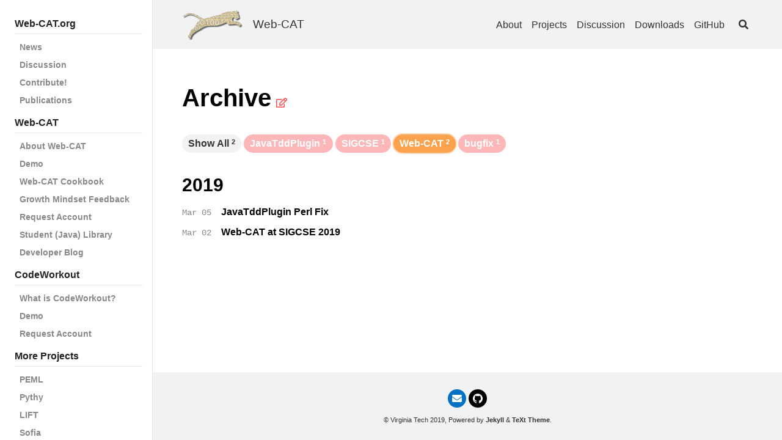

--- FILE ---
content_type: text/html; charset=UTF-8
request_url: https://web-cat.org/archive.html?tag=Web-CAT
body_size: 39440
content:
<!DOCTYPE html><html lang="en">
  <head><meta charset="utf-8">
<meta http-equiv="X-UA-Compatible" content="IE=edge">
<meta name="viewport" content="width=device-width, initial-scale=1, user-scalable=no"><title>Archive - Web-CAT</title>

<meta name="description" content="Automatic grading using student-written tests with the most widely used open-source automatic program grader in the world.
">
<link rel="canonical" href="https://web-cat.org/archive.html"><link rel="alternate" type="application/rss+xml" title="Web-CAT" href="/feed.xml"><!-- start favicons snippet, use https://realfavicongenerator.net/ --><link rel="apple-touch-icon" sizes="180x180" href="/assets/apple-touch-icon.png"><link rel="icon" type="image/png" sizes="32x32" href="/assets/favicon-32x32.png"><link rel="icon" type="image/png" sizes="16x16" href="/assets/favicon-16x16.png"><link rel="manifest" href="/assets/site.webmanifest"><link rel="mask-icon" href="/assets/safari-pinned-tab.svg" color="#5bbad5"><link rel="shortcut icon" href="/assets/favicon.ico">

<meta name="msapplication-TileColor" content="#ffc40d"><meta name="msapplication-config" content="/assets/browserconfig.xml">

<meta name="theme-color" content="#92afeb">
<!-- end favicons snippet -->
<link rel="stylesheet" href="/assets/css/main.css"><link rel="stylesheet" href="https://use.fontawesome.com/releases/v5.0.13/css/all.css" ><!-- start custom head snippets -->

<!-- end custom head snippets -->
<script>(function() {
  window.isArray = function(val) {
    return Object.prototype.toString.call(val) === '[object Array]';
  };
  window.isString = function(val) {
    return typeof val === 'string';
  };

  window.hasEvent = function(event) {
    return 'on'.concat(event) in window.document;
  };

  window.isOverallScroller = function(node) {
    return node === document.documentElement || node === document.body || node === window;
  };

  window.isFormElement = function(node) {
    var tagName = node.tagName;
    return tagName === 'INPUT' || tagName === 'SELECT' || tagName === 'TEXTAREA';
  };

  window.pageLoad = (function () {
    var loaded = false, cbs = [];
    window.addEventListener('load', function () {
      var i;
      loaded = true;
      if (cbs.length > 0) {
        for (i = 0; i < cbs.length; i++) {
          cbs[i]();
        }
      }
    });
    return {
      then: function(cb) {
        cb && (loaded ? cb() : (cbs.push(cb)));
      }
    };
  })();
})();
(function() {
  window.throttle = function(func, wait) {
    var args, result, thisArg, timeoutId, lastCalled = 0;

    function trailingCall() {
      lastCalled = new Date;
      timeoutId = null;
      result = func.apply(thisArg, args);
    }
    return function() {
      var now = new Date,
        remaining = wait - (now - lastCalled);

      args = arguments;
      thisArg = this;

      if (remaining <= 0) {
        clearTimeout(timeoutId);
        timeoutId = null;
        lastCalled = now;
        result = func.apply(thisArg, args);
      } else if (!timeoutId) {
        timeoutId = setTimeout(trailingCall, remaining);
      }
      return result;
    };
  };
})();
(function() {
  var Set = (function() {
    var add = function(item) {
      var i, data = this._data;
      for (i = 0; i < data.length; i++) {
        if (data[i] === item) {
          return;
        }
      }
      this.size ++;
      data.push(item);
      return data;
    };

    var Set = function(data) {
      this.size = 0;
      this._data = [];
      var i;
      if (data.length > 0) {
        for (i = 0; i < data.length; i++) {
          add.call(this, data[i]);
        }
      }
    };
    Set.prototype.add = add;
    Set.prototype.get = function(index) { return this._data[index]; };
    Set.prototype.has = function(item) {
      var i, data = this._data;
      for (i = 0; i < data.length; i++) {
        if (this.get(i) === item) {
          return true;
        }
      }
      return false;
    };
    Set.prototype.is = function(map) {
      if (map._data.length !== this._data.length) { return false; }
      var i, j, flag, tData = this._data, mData = map._data;
      for (i = 0; i < tData.length; i++) {
        for (flag = false, j = 0; j < mData.length; j++) {
          if (tData[i] === mData[j]) {
            flag = true;
            break;
          }
        }
        if (!flag) { return false; }
      }
      return true;
    };
    Set.prototype.values = function() {
      return this._data;
    };
    return Set;
  })();

  window.Lazyload = (function(doc) {
    var queue = {js: [], css: []}, sources = {js: {}, css: {}}, context = this;
    var createNode = function(name, attrs) {
      var node = doc.createElement(name), attr;
      for (attr in attrs) {
        if (attrs.hasOwnProperty(attr)) {
          node.setAttribute(attr, attrs[attr]);
        }
      }
      return node;
    };
    var end = function(type, url) {
      var s, q, qi, cbs, i, j, cur, val, flag;
      if (type === 'js' || type ==='css') {
        s = sources[type], q = queue[type];
        s[url] = true;
        for (i = 0; i < q.length; i++) {
          cur = q[i];
          if (cur.urls.has(url)) {
            qi = cur, val = qi.urls.values();
            qi && (cbs = qi.callbacks);
            for (flag = true, j = 0; j < val.length; j++) {
              cur = val[j];
              if (!s[cur]) {
                flag = false;
              }
            }
            if (flag && cbs && cbs.length > 0) {
              for (j = 0; j < cbs.length; j++) {
                cbs[j].call(context);
              }
              qi.load = true;
            }
          }
        }
      }
    };
    var load = function(type, urls, callback) {
      var s, q, qi, node, i, cur,
        _urls = typeof urls === 'string' ? new Set([urls]) : new Set(urls), val, url;
      if (type === 'js' || type ==='css') {
        s = sources[type], q = queue[type];
        for (i = 0; i < q.length; i++) {
          cur = q[i];
          if (_urls.is(cur.urls)) {
            qi = cur;
            break;
          }
        }
        val = _urls.values();
        if (qi) {
          callback && (qi.load || qi.callbacks.push(callback));
          callback && (qi.load && callback());
        } else {
          q.push({
            urls: _urls,
            callbacks: callback ? [callback] : [],
            load: false
          });
          for (i = 0; i < val.length; i++) {
            node = null, url = val[i];
            if (s[url] === undefined) {
              (type === 'js' ) && (node = createNode('script', { src: url }));
              (type === 'css') && (node = createNode('link', { rel: 'stylesheet', href: url }));
              if (node) {
                node.onload = (function(type, url) {
                  return function() {
                    end(type, url);
                  };
                })(type, url);
                (doc.head || doc.body).appendChild(node);
                s[url] = false;
              }
            }
          }
        }
      }
    };
    return {
      js: function(url, callback) {
        load('js', url, callback);
      },
      css: function(url, callback) {
        load('css', url, callback);
      }
    };
  })(this.document);
})();
</script><script>
  (function() {
    var TEXT_VARIABLES = {
      version: '2.2.6',
      sources: {
        font_awesome: 'https://use.fontawesome.com/releases/v5.0.13/css/all.css',
        jquery: 'https://cdn.bootcss.com/jquery/3.1.1/jquery.min.js',
        leancloud_js_sdk: '//cdn1.lncld.net/static/js/3.4.1/av-min.js',
        chart: 'https://cdn.bootcss.com/Chart.js/2.7.2/Chart.bundle.min.js',
        gitalk: {
          js: 'https://cdn.bootcss.com/gitalk/1.2.2/gitalk.min.js',
          css: 'https://cdn.bootcss.com/gitalk/1.2.2/gitalk.min.css'
        },
        valine: 'https://unpkg.com/valine/dist/Valine.min.js',
        mathjax: 'https://cdn.bootcss.com/mathjax/2.7.4/MathJax.js?config=TeX-MML-AM_CHTML',
        mermaid: 'https://cdn.bootcss.com/mermaid/8.0.0-rc.8/mermaid.min.js'
      },
      site: {
        toc: {
          selectors: 'h1,h2,h3'
        }
      },
      paths: {
        search_js: '/assets/search.js'
      }
    };
    window.TEXT_VARIABLES = TEXT_VARIABLES;
  })();
</script>
</head>
  <body>
    <div class="root" data-is-touch="false">
      <div class="layout--page layout--page--sidebar clearfix js-page-root">
  <div class="page__mask d-print-none js-page-mask js-sidebar-hide"></div>
  <div class="page__viewport">
    <div class="page__actions d-print-none">
      <div class="button button--circle button--lg box-shadow-2 sidebar-button js-sidebar-show">
        <i class="fas fa-bars icon--show"></i>
      </div>
    </div>

    <div class="grid page__grid">

      <div class="page__sidebar d-print-none"><div class="sidebar-toc"><ul class="toc toc--navigator"><li class="toc-h1">Web-CAT.org</li><li class="toc-h2"><a href="/news/">News</a></li><li class="toc-h2"><a href="/discussion/">Discussion</a></li><li class="toc-h2"><a href="/author-guide.html">Contribute!</a></li><li class="toc-h2"><a href="/publications/">Publications</a></li><li class="toc-h1">Web-CAT</li><li class="toc-h2"><a href="/projects/Web-CAT/">About Web-CAT</a></li><li class="toc-h2"><a href="/projects/Web-CAT/SubmissionWalkthrough.html">Demo</a></li><li class="toc-h2"><a href="/projects/Web-CAT/Cookbook.html">Web-CAT Cookbook</a></li><li class="toc-h2"><a href="/projects/growth-mindset-feedback/">Growth Mindset Feedback</a></li><li class="toc-h2"><a href="/projects/Web-CAT/RequestAccount.html">Request Account</a></li><li class="toc-h2"><a href="/projects/student-library/">Student (Java) Library</a></li><li class="toc-h2"><a href="/devblog/">Developer Blog</a></li><li class="toc-h1">CodeWorkout</li><li class="toc-h2"><a href="/projects/CodeWorkout/">What is CodeWorkout?</a></li><li class="toc-h2"><a href="/projects/CodeWorkout/demo.html">Demo</a></li><li class="toc-h2"><a href="/projects/CodeWorkout/RequestAccount.html">Request Account</a></li><li class="toc-h1">More Projects</li><li class="toc-h2"><a href="https://cssplice.github.io/peml/">PEML</a></li><li class="toc-h2"><a href="/projects/Pythy/">Pythy</a></li><li class="toc-h2"><a href="/projects/LIFT/">LIFT</a></li><li class="toc-h2"><a href="/projects/Sofia/">Sofia</a></li><li class="toc-h2"><a href="/projects/CxxTest/">CxxTest</a></li><li class="toc-h2"><a href="/projects/Dereferee/">Dereferee</a></li><li class="toc-h2"><a href="/projects/resources/">Additional Resources</a></li></ul></div></div><div class="page__main js-page-main archive full-width cell cell--auto">

      <div class="page__main-inner"><div class="page__header d-print-none"><header class="header"><div class="main">
      <div class="header__title">
        <div class="header__brand">
          <img class="logo" src="/assets/images/wc-logo.png" /><a title="Automatic grading using student-written tests with the most widely used open-source automatic program grader in the world.
" href="/">Web-CAT</a></div><button class="button button--secondary button--circle search-button js-search-toggle"><i class="fas fa-search"></i></button></div><nav class="navigation">
        <ul><li class="navigation__item"><a href="/about.html">About</a></li><li class="navigation__item"><a href="/projects/">Projects</a></li><li class="navigation__item"><a href="/discussion/">Discussion</a></li><li class="navigation__item"><a href="/downloads.html">Downloads</a></li><li class="navigation__item"><a href="https://github.com/web-cat">GitHub</a></li><li><button class="button button--secondary button--circle search-button js-search-toggle"><i class="fas fa-search"></i></button></li></ul>
      </nav></div>
  </header>
</div><div class="page__content"><div class="grid grid--reverse">

              <div class="col-aside d-print-none js-col-aside"></div>

              <div class="col-main cell cell--auto"><!-- start custom main top snippet -->

<!-- end custom main top snippet -->
<article itemscope itemtype="http://schema.org/WebPage"><div class="article__header"><header><h1>Archive</h1></header><span class="split-space">&nbsp;</span>
          <a class="edit-on-github"
            title="Edit on Github"
            href="https://github.com/web-cat/web-cat.github.io/tree/master/archive.html">
            <i class="far fa-edit"></i></a></div><meta itemprop="headline" content="Archive"><meta itemprop="author" content="Virginia Tech"/><div class="js-article-content"><div class="layout--archive js-all"><div class="site-tags js-tags">
  <ul class="menu">
    <li>
      <button type="button" class="button button--secondary button--pill tag-button tag-button--all" data-encode="">
        Show All<div class="tag-button__count">2</div>
      </button>
    </li><li><button type="button" class="button button--pill tag-button tag-button-1" data-encode="JavaTddPlugin">
          <span>JavaTddPlugin</span><div class="tag-button__count">1</div>
        </button>
      </li><li><button type="button" class="button button--pill tag-button tag-button-1" data-encode="SIGCSE">
          <span>SIGCSE</span><div class="tag-button__count">1</div>
        </button>
      </li><li><button type="button" class="button button--pill tag-button tag-button-2" data-encode="Web-CAT">
          <span>Web-CAT</span><div class="tag-button__count">2</div>
        </button>
      </li><li><button type="button" class="button button--pill tag-button tag-button-1" data-encode="bugfix">
          <span>bugfix</span><div class="tag-button__count">1</div>
        </button>
      </li></ul>
</div>
<div class="js-result layout--archive__result d-none"><div class="article-list items"><section><h2 class="article-list__group-header">2019</h2><ul class="items"><li class="item" itemscope itemtype="http://schema.org/BlogPosting" data-tags="Web-CAT,bugfix,JavaTddPlugin">
        <div class="item__content"><span class="item__meta">Mar 05</span><a itemprop="headline" class="item__header" href="/devblog/2019/03/05/javatddplugin-perl-fix.html">JavaTddPlugin Perl Fix</a></div>
      </li><li class="item" itemscope itemtype="http://schema.org/BlogPosting" data-tags="Web-CAT,SIGCSE">
        <div class="item__content"><span class="item__meta">Mar 02</span><a itemprop="headline" class="item__header" href="/news/2019/03/02/web-cat-at-sigcse-2019.html">Web-CAT at SIGCSE 2019</a></div>
      </li></div>
</div>
</div>

<script>(function() {
  var SOURCES = window.TEXT_VARIABLES.sources;
  function queryString() {
    // This function is anonymous, is executed immediately and
    // the return value is assigned to QueryString!
    var i = 0, queryObj = {}, pair;
    var queryStr = window.location.search.substring(1);
    var queryArr = queryStr.split('&');
    for (i = 0; i < queryArr.length; i++) {
      pair = queryArr[i].split('=');
      // If first entry with this name
      if (typeof queryObj[pair[0]] === 'undefined') {
        queryObj[pair[0]] = pair[1];
        // If second entry with this name
      } else if (typeof queryObj[pair[0]] === 'string') {
        queryObj[pair[0]] = [queryObj[pair[0]], pair[1]];
        // If third or later entry with this name
      } else {
        queryObj[pair[0]].push(pair[1]);
      }
    }
    return queryObj;
  }

  var setUrlQuery = (function() {
    var baseUrl =  window.location.href.split('?')[0];
    return function(query) {
      if (typeof query === 'string') {
        window.history.replaceState(null, '', baseUrl + query);
      } else {
        window.history.replaceState(null, '', baseUrl);
      }
    };
  })();

  window.Lazyload.js(SOURCES.jquery, function() {
    var $tags = $('.js-tags');
    var $articleTags = $tags.find('button');
    var $tagShowAll = $tags.find('.tag-button--all');
    var $result = $('.js-result');
    var $sections = $result.find('section');
    var sectionArticles = [];
    var $lastFocusButton = null;
    var sectionTopArticleIndex = [];
    var hasInit = false;

    $sections.each(function() {
      sectionArticles.push($(this).find('.item'));
    });

    function init() {
      var i, index = 0;
      for (i = 0; i < $sections.length; i++) {
        sectionTopArticleIndex.push(index);
        index += $sections.eq(i).find('.item').length;
      }
      sectionTopArticleIndex.push(index);
    }

    function searchButtonsByTag(_tag/*raw tag*/) {
      if (!_tag) {
        return $tagShowAll;
      }
      var _buttons = $articleTags.filter('[data-encode="' + _tag + '"]');
      if (_buttons.length === 0) {
        return $tagShowAll;
      }
      return _buttons;
    }
    function buttonFocus(target) {
      if (target) {
        target.addClass('focus');
        $lastFocusButton && !$lastFocusButton.is(target) && $lastFocusButton.removeClass('focus');
        $lastFocusButton = target;
      }
    }

    function tagSelect (tag/*raw tag*/, target) {
      var result = {}, $articles;
      var i, j, k, _tag;

      for (i = 0; i < sectionArticles.length; i++) {
        $articles = sectionArticles[i];
        for (j = 0; j < $articles.length; j++) {
          if (tag === '' || tag === undefined) {
            result[i] || (result[i] = {});
            result[i][j] = true;
          } else {
            var tags = $articles.eq(j).data('tags').split(',');
            for (k = 0; k < tags.length; k++) {
              if (tags[k] === tag) {
                result[i] || (result[i] = {});
                result[i][j] = true; break;
              }
            }
          }
        }
      }

      for (i = 0; i < sectionArticles.length; i++) {
        result[i] && $sections.eq(i).removeClass('d-none');
        result[i] || $sections.eq(i).addClass('d-none');
        for (j = 0; j < sectionArticles[i].length; j++) {
          if (result[i] && result[i][j]) {
            sectionArticles[i].eq(j).removeClass('d-none');
          } else {
            sectionArticles[i].eq(j).addClass('d-none');
          }
        }
      }

      hasInit || ($result.removeClass('d-none'), hasInit = true);


      if (target) {
        buttonFocus(target);
        _tag = target.attr('data-encode');
        if (_tag === '' || typeof _tag !== 'string') {
          setUrlQuery();
        } else {
          setUrlQuery('?tag=' + _tag);
        }
      } else {
        buttonFocus(searchButtonsByTag(tag));
      }
    }

    var query = queryString(), _tag = query.tag;
    init(); tagSelect(_tag);
    $tags.on('click', 'button', function() {
      tagSelect($(this).data('encode'), $(this));
    });

  });
})();
</script>


</div><section class="page__comments d-print-none"></section></article><!-- start custom main bottom snippet -->

<!-- end custom main bottom snippet -->
</div>
            </div></div><div class="page__footer d-print-none">
<footer class="footer py-4 js-page-footer">
  <div class="main"><div itemscope itemtype="http://schema.org/Organization">
      <meta itemprop="name" content="Virginia Tech"><meta itemprop="url" content="http://www.cs.vt.edu/"><meta itemprop="description" content="Web-CAT and related projects are academic research projects developed at Virginia Tech. The project lead is Stephen Edwards.
"><div class="footer__author-links"><div class="author-links">
  <ul class="menu menu--nowrap menu--inline"><link itemprop="url" href="http://www.cs.vt.edu/"><li title="Send us an Email.">
      <a class="button button--circle mail-button" itemprop="email" href="mailto:webcat@vt.edu" target="_blank">
        <i class="fas fa-envelope"></i>
      </a><li title="Follow us on Github.">
        <a class="button button--circle github-button" itemprop="sameAs" href="https://github.com/web-cat" target="_blank">
          <div class="icon"><svg fill="#000000" width="24px" height="24px" viewBox="0 0 1024 1024" version="1.1" xmlns="http://www.w3.org/2000/svg">
  <path class="svgpath" data-index="path_0" fill="#272636" d="M0 525.2c0 223.6 143.3 413.7 343 483.5 26.9 6.8 22.8-12.4 22.8-25.4l0-88.7c-155.3 18.2-161.5-84.6-172-101.7-21.1-36-70.8-45.2-56-62.3 35.4-18.2 71.4 4.6 113.1 66.3 30.2 44.7 89.1 37.2 119 29.7 6.5-26.9 20.5-50.9 39.7-69.6C248.8 728.2 181.7 630 181.7 513.2c0-56.6 18.7-108.7 55.3-150.7-23.3-69.3 2.2-128.5 5.6-137.3 66.5-6 135.5 47.6 140.9 51.8 37.8-10.2 80.9-15.6 129.1-15.6 48.5 0 91.8 5.6 129.8 15.9 12.9-9.8 77-55.8 138.8-50.2 3.3 8.8 28.2 66.7 6.3 135 37.1 42.1 56 94.6 56 151.4 0 117-67.5 215.3-228.8 243.7 26.9 26.6 43.6 63.4 43.6 104.2l0 128.8c0.9 10.3 0 20.5 17.2 20.5C878.1 942.4 1024 750.9 1024 525.3c0-282.9-229.3-512-512-512C229.1 13.2 0 242.3 0 525.2L0 525.2z" />
</svg>
</div>
        </a>
      </li></ul>
</div>
</div>
    </div><div class="site-info mt-2">
      <div>© Virginia Tech 2019,
        Powered by <a title="Jekyll is a simple, blog-aware, static site generator." href="http://jekyllrb.com/">Jekyll</a> & <a
        title="TeXt is a super customizable Jekyll theme." href="https://github.com/kitian616/jekyll-TeXt-theme">TeXt Theme</a>.
      </div>
    </div>
  </div>
</footer></div></div>
    </div></div></div><script>(function() {
  var SOURCES = window.TEXT_VARIABLES.sources;
  window.Lazyload.js(SOURCES.jquery, function() {
    var $body = $('body'), $window = $(window);
    var $pageRoot = $('.js-page-root'), $pageMain = $('.js-page-main');
    var activeCount = 0;
    function modal(options) {
      var $root = this, visible, onChange, hideWhenWindowScroll = false;
      var scrollTop;
      function setOptions(options) {
        var _options = options || {};
        visible = _options.initialVisible === undefined ? false : show;
        onChange = _options.onChange;
        hideWhenWindowScroll = _options.hideWhenWindowScroll;
      }
      function init() {
        setState(visible);
      }
      function setState(isShow) {
        if (isShow === visible) {
          return;
        }
        visible = isShow;
        if (visible) {
          activeCount++;
          scrollTop = $(window).scrollTop() || $pageMain.scrollTop();
          $root.addClass('modal--show');
          $pageMain.scrollTop(scrollTop);
          activeCount === 1 && ($pageRoot.addClass('show-modal'), $body.addClass('of-hidden'));
          hideWhenWindowScroll && window.hasEvent('touchstart') && $window.on('scroll', hide);
          $window.on('keyup', handleKeyup);
        } else {
          activeCount > 0 && activeCount--;
          $root.removeClass('modal--show');
          $window.scrollTop(scrollTop);
          activeCount === 0 && ($pageRoot.removeClass('show-modal'), $body.removeClass('of-hidden'));
          hideWhenWindowScroll && window.hasEvent('touchstart') && $window.off('scroll', hide);
          $window.off('keyup', handleKeyup);
        }
        onChange && onChange(visible);
      }
      function show() {
        setState(true);
      }
      function hide() {
        setState(false);
      }
      function handleKeyup(e) {
        // Char Code: 27  ESC
        if (e.which ===  27) {
          hide();
        }
      }
      setOptions(options);
      init();
      return {
        show: show,
        hide: hide,
        $el: $root
      };
    }
    $.fn.modal = modal;
  });
})();
</script><div class="modal modal--overflow page__search-modal d-print-none js-page-search-modal"><script>
(function () {
  var SOURCES = window.TEXT_VARIABLES.sources;
  window.Lazyload.js(SOURCES.jquery, function() {
    // search panel
    var search = (window.search || (window.search = {}));
    var useDefaultSearchBox = window.useDefaultSearchBox === undefined ?
      true : window.useDefaultSearchBox ;

    var $searchModal = $('.js-page-search-modal');
    var $searchToggle = $('.js-search-toggle');
    var searchModal = $searchModal.modal({ onChange: handleModalChange, hideWhenWindowScroll: true });
    var modalVisible = false;
    search.searchModal = searchModal;

    var $searchBox = null;
    var $searchInput = null;
    var $searchClear = null;

    function getModalVisible() {
      return modalVisible;
    }
    search.getModalVisible = getModalVisible;

    function handleModalChange(visible) {
      modalVisible = visible;
      if (visible) {
        search.onShow && search.onShow();
        useDefaultSearchBox && $searchInput[0] && $searchInput[0].focus();
      } else {
        search.onShow && search.onHide();
        useDefaultSearchBox && $searchInput[0] && $searchInput[0].blur();
        setTimeout(function() {
          useDefaultSearchBox && ($searchInput.val(''), $searchBox.removeClass('not-empty'));
          search.clear && search.clear();
          window.pageAsideAffix && window.pageAsideAffix.refresh();
        }, 400);
      }
    }

    $searchToggle.on('click', function() {
      modalVisible ? searchModal.hide() : searchModal.show();
    });
    // Char Code: 83  S, 191 /
    $(window).on('keyup', function(e) {
      if (!modalVisible && !window.isFormElement(e.target || e.srcElement) && (e.which === 83 || e.which === 191)) {
        modalVisible || searchModal.show();
      }
    });

    if (useDefaultSearchBox) {
      $searchBox = $('.js-search-box');
      $searchInput = $searchBox.children('input');
      $searchClear = $searchBox.children('.js-icon-clear');
      search.getSearchInput = function() {
        return $searchInput.get(0);
      };
      search.getVal = function() {
        return $searchInput.val();
      };
      search.setVal = function(val) {
        $searchInput.val(val);
      };

      $searchInput.on('focus', function() {
        $(this).addClass('focus');
      });
      $searchInput.on('blur', function() {
        $(this).removeClass('focus');
      });
      $searchInput.on('input', window.throttle(function() {
        var val = $(this).val();
        if (val === '' || typeof val !== 'string') {
          search.clear && search.clear();
        } else {
          $searchBox.addClass('not-empty');
          search.onInputNotEmpty && search.onInputNotEmpty(val);
        }
      }, 400));
      $searchClear.on('click', function() {
        $searchInput.val(''); $searchBox.removeClass('not-empty');
        search.clear && search.clear();
      });
    }
  });
})();
</script><div class="search search--dark">
  <div class="main">
    <div class="search__header">Search</div>
    <div class="search-bar">
      <div class="search-box js-search-box">
        <div class="search-box__icon-search"><i class="fas fa-search"></i></div>
        <input type="text" />
        <div class="search-box__icon-clear js-icon-clear">
          <a><i class="fas fa-times"></i></a>
        </div>
      </div>
      <button class="button button--theme-dark button--pill search__cancel js-search-toggle">
        Cancel</button>
    </div>
    <div class="search-result js-search-result"></div>
  </div>
</div>
<script>var SOURCES = window.TEXT_VARIABLES.sources;
var PAHTS = window.TEXT_VARIABLES.paths;
window.Lazyload.js([SOURCES.jquery, PAHTS.search_js], function() {
  var search = (window.search || (window.search = {}));
  var searchData = window.TEXT_SEARCH_DATA || {};

  function memorize(f) {
    var cache = {};
    return function () {
      var key = Array.prototype.join.call(arguments, ',');
      if (key in cache) return cache[key];
      else return cache[key] = f.apply(this, arguments);
    };
  }

  /// search
  function searchByQuery(query) {
    var i, j, key, keys, cur, _title, result = {};
    keys = Object.keys(searchData);
    for (i = 0; i < keys.length; i++) {
      key = keys[i];
      for (j = 0; j < searchData[key].length; j++) {
        cur = searchData[key][j], _title = cur.title;
        if ((result[key] === undefined || result[key] && result[key].length < 4 )
          && _title.toLowerCase().indexOf(query.toLowerCase()) >= 0) {
          if (result[key] === undefined) {
            result[key] = [];
          }
          result[key].push(cur);
        }
      }
    }
    return result;
  }

  var renderHeader = memorize(function(header) {
    return $('<p class="search-result__header">' + header + '</p>');
  });

  var renderItem = function(index, title, url) {
    return $('<li class="search-result__item" data-index="' + index + '"><a class="button" href="' + url + '">' + title + '</a></li>');
  };

  function render(data) {
    if (!data) { return null; }
    var $root = $('<ul></ul>'), i, j, key, keys, cur, itemIndex = 0;
    keys = Object.keys(data);
    for (i = 0; i < keys.length; i++) {
      key = keys[i];
      $root.append(renderHeader(key));
      for (j = 0; j < data[key].length; j++) {
        cur = data[key][j];
        $root.append(renderItem(itemIndex++, cur.title, cur.url));
      }
    }
    return $root;
  }

  // search box
  var $result = $('.js-search-result'), $resultItems;
  var lastActiveIndex, activeIndex;

  function clear() {
    $result.html(null);
    $resultItems = $('.search-result__item'); activeIndex = 0;
  }
  function onInputNotEmpty(val) {
    $result.html(render(searchByQuery(val)));
    $resultItems = $('.search-result__item'); activeIndex = 0;
    $resultItems.eq(0).addClass('active');
  }

  search.clear = clear;
  search.onInputNotEmpty = onInputNotEmpty;

  function updateResultItems() {
    lastActiveIndex >= 0 && $resultItems.eq(lastActiveIndex).removeClass('active');
    activeIndex >= 0 && $resultItems.eq(activeIndex).addClass('active');
  }

  function moveActiveIndex(direction) {
    var itemsCount = $resultItems ? $resultItems.length : 0;
    if (itemsCount > 1) {
      lastActiveIndex = activeIndex;
      if (direction === 'up') {
        activeIndex = (activeIndex - 1 + itemsCount) % itemsCount;
      } else if (direction === 'down') {
        activeIndex = (activeIndex + 1 + itemsCount) % itemsCount;
      }
      updateResultItems();
    }
  }

  // Char Code: 13  Enter, 37  ⬅, 38  ⬆, 39  ➡, 40  ⬇
  $(window).on('keyup', function(e) {
    var modalVisible = search.getModalVisible && search.getModalVisible();
    if (modalVisible) {
      if (e.which === 38) {
        modalVisible && moveActiveIndex('up');
      } else if (e.which === 40) {
        modalVisible && moveActiveIndex('down');
      } else if (e.which === 13) {
        modalVisible && $resultItems && activeIndex >= 0 && $resultItems.eq(activeIndex).children('a')[0].click();
      }
    }
  });

  $result.on('mouseover', '.search-result__item > a', function() {
    var itemIndex = $(this).parent().data('index');
    itemIndex >= 0 && (lastActiveIndex = activeIndex, activeIndex = itemIndex, updateResultItems());
  });
});
</script>
</div></div>


<script>(function() {
  var SOURCES = window.TEXT_VARIABLES.sources;
  window.Lazyload.js(SOURCES.jquery, function() {
    function scrollToAnchor(anchor, duration, callback) {
      var $root = this;
      $root.animate({ scrollTop: $(anchor).position().top }, duration, function() {
        window.history.replaceState(null, '', window.location.href.split('#')[0] + anchor);
        callback && callback();
      });
    }
    $.fn.scrollToAnchor = scrollToAnchor;
  });
})();
(function() {
  var SOURCES = window.TEXT_VARIABLES.sources;
  window.Lazyload.js(SOURCES.jquery, function() {
    function affix(options) {
      var $root = this, $window = $(window), $scrollTarget, $scroll,
        offsetBottom = 0, scrollTarget = window, scroll = window.document, disabled = false, isOverallScroller = true,
        rootTop, rootLeft, rootHeight, scrollBottom, rootBottomTop,
        hasInit = false, curState;

      function setOptions(options) {
        var _options = options || {};
        _options.offsetBottom && (offsetBottom = _options.offsetBottom);
        _options.scrollTarget && (scrollTarget = _options.scrollTarget);
        _options.scroll && (scroll = _options.scroll);
        _options.disabled !== undefined && (disabled = _options.disabled);
        $scrollTarget = $(scrollTarget);
        isOverallScroller = window.isOverallScroller($scrollTarget[0]);
        $scroll = $(scroll);
      }
      function preCalc() {
        top();
        rootHeight = $root.outerHeight();
        rootTop = $root.offset().top + (isOverallScroller ? 0 :  $scrollTarget.scrollTop());
        rootLeft = $root.offset().left;
      }
      function calc(needPreCalc) {
        needPreCalc && preCalc();
        scrollBottom = $scroll.outerHeight() - offsetBottom - rootHeight;
        rootBottomTop = scrollBottom - rootTop;
      }
      function top() {
        if (curState !== 'top') {
          $root.removeClass('fixed').css({
            left: 0,
            top: 0
          });
          curState = 'top';
        }
      }
      function fixed() {
        if (curState !== 'fixed') {
          $root.addClass('fixed').css({
            left: rootLeft + 'px',
            top: 0
          });
          curState = 'fixed';
        }
      }
      function bottom() {
        if (curState !== 'bottom') {
          $root.removeClass('fixed').css({
            left: 0,
            top: rootBottomTop + 'px'
          });
          curState = 'bottom';
        }
      }
      function setState() {
        var scrollTop = $scrollTarget.scrollTop();
        if (scrollTop >= rootTop && scrollTop <= scrollBottom) {
          fixed();
        } else if (scrollTop < rootTop) {
          top();
        } else {
          bottom();
        }
      }
      function init() {
        if(!hasInit) {
          var interval, timeout;
          calc(true); setState();
          // run calc every 100 millisecond
          interval = setInterval(function() {
            calc();
          }, 100);
          timeout = setTimeout(function() {
            clearInterval(interval);
          }, 45000);
          window.pageLoad.then(function() {
            setTimeout(function() {
              clearInterval(interval);
              clearTimeout(timeout);
            }, 3000);
          });
          $scrollTarget.on('scroll', function() {
            disabled || setState();
          });
          $window.on('resize', function() {
            disabled || (calc(true), setState());
          });
          hasInit = true;
        }
      }

      setOptions(options);
      if (!disabled) {
        init();
      }
      $window.on('resize', window.throttle(function() {
        init();
      }, 200));
      return {
        setOptions: setOptions,
        refresh: function() {
          calc(true, { animation: false }); setState();
        }
      };
    }
    $.fn.affix = affix;
  });
})();
(function() {
  var SOURCES = window.TEXT_VARIABLES.sources;
  window.Lazyload.js(SOURCES.jquery, function() {
    function toc(options) {
      var $root = this, $window = $(window), $scrollTarget, $scroller, $tocUl = $('<ul class="toc toc--ellipsis"></ul>'), $tocLi, $headings, $activeLast, $activeCur,
        selectors = 'h1,h2,h3', container = 'body', scrollTarget = window, scroller = 'html, body', disabled = false,
        headingsPos, scrolling = false, hasRendered = false, hasInit = false;

      function setOptions(options) {
        var _options = options || {};
        _options.selectors && (selectors = _options.selectors);
        _options.container && (container = _options.container);
        _options.scrollTarget && (scrollTarget = _options.scrollTarget);
        _options.scroller && (scroller = _options.scroller);
        _options.disabled !== undefined && (disabled = _options.disabled);
        $headings = $(container).find(selectors).filter('[id]');
        $scrollTarget = $(scrollTarget);
        $scroller = $(scroller);
      }
      function calc() {
        headingsPos = [];
        $headings.each(function() {
          headingsPos.push(Math.floor($(this).position().top));
        });
      }
      function setState(element, disabled) {
        var scrollTop = $scrollTarget.scrollTop(), i;
        if (disabled || !headingsPos || headingsPos.length < 1) { return; }
        if (element) {
          $activeCur = element;
        } else {
          for (i = 0; i < headingsPos.length; i++) {
            if (scrollTop >= headingsPos[i]) {
              $activeCur = $tocLi.eq(i);
            } else {
              $activeCur || ($activeCur = $tocLi.eq(i));
              break;
            }
          }
        }
        $activeLast && $activeLast.removeClass('active');
        ($activeLast = $activeCur).addClass('active');
      }
      function render() {
        if(!hasRendered) {
          $root.append($tocUl);
          $headings.each(function() {
            var $this = $(this);
            $tocUl.append($('<li></li>').addClass('toc-' + $this.prop('tagName').toLowerCase())
              .append($('<a></a>').text($this.text()).attr('href', '#' + $this.prop('id'))));
          });
          $tocLi = $tocUl.children('li');
          $tocUl.on('click', 'a', function(e) {
            e.preventDefault();
            var $this = $(this);
            scrolling = true;
            setState($this.parent());
            $scroller.scrollToAnchor($this.attr('href'), 400, function() {
              scrolling = false;
            });
          });
        }
        hasRendered = true;
      }
      function init() {
        var interval, timeout;
        if(!hasInit) {
          render(); calc(); setState(null, scrolling);
          // run calc every 100 millisecond
          interval = setInterval(function() {
            calc();
          }, 100);
          timeout = setTimeout(function() {
            clearInterval(interval);
          }, 45000);
          window.pageLoad.then(function() {
            setTimeout(function() {
              clearInterval(interval);
              clearTimeout(timeout);
            }, 3000);
          });
          $scrollTarget.on('scroll', function() {
            disabled || setState(null, scrolling);
          });
          $window.on('resize', window.throttle(function() {
            if (!disabled) {
              render(); calc(); setState(null, scrolling);
            }
          }, 100));
        }
        hasInit = true;
      }

      setOptions(options);
      if (!disabled) {
        init();
      }
      $window.on('resize', window.throttle(function() {
        init();
      }, 200));
      return {
        setOptions: setOptions
      };
    }
    $.fn.toc = toc;
  });
})();
/*(function () {

})();*/
</script><script>(function() {
  var SOURCES = window.TEXT_VARIABLES.sources;

  window.Lazyload.js(SOURCES.jquery, function() {
    var $pageMask = $('.js-page-mask');
    var $pageRoot = $('.js-page-root');
    var $sidebarShow = $('.js-sidebar-show');
    var $sidebarHide = $('.js-sidebar-hide');

    function freeze(e) {
      if (e.target === $pageMask[0]) {
        e.preventDefault();
      }
    }
    function stopBodyScrolling(bool) {
      if (bool === true) {
        window.addEventListener('touchmove', freeze, { passive: false });
      } else {
        window.removeEventListener('touchmove', freeze, { passive: false });
      }
    }

    $sidebarShow.on('click', function() {
      stopBodyScrolling(true); $pageRoot.addClass('show-sidebar');
    });
    $sidebarHide.on('click', function() {
      stopBodyScrolling(false); $pageRoot.removeClass('show-sidebar');
    });
  });
})();
</script>
    </div>
    <script>(function () {
  var $root = document.getElementsByClassName('root')[0];
  if (window.hasEvent('touchstart')) {
    $root.dataset.isTouch = true;
    document.addEventListener('touchstart', function(){}, false);
  }
})();
</script>
  </body>
</html>



--- FILE ---
content_type: text/css
request_url: https://web-cat.org/assets/css/main.css
body_size: 168715
content:
figure.highlight::before { color: #8e908c !important; background-color: #f7f7f7 !important; }

pre.lineno { color: #8e908c !important; }

.highlight > pre { color: #4d4d4c; background-color: #f7f7f7 !important; /* Comment */ /* Error */ /* Keyword */ /* Literal */ /* Name */ /* Operator */ /* Punctuation */ /* Comment.Multiline */ /* Comment.Preproc */ /* Comment.Single */ /* Comment.Special */ /* Generic.Deleted */ /* Generic.Emph */ /* Generic.Heading */ /* Generic.Inserted */ /* Generic.Prompt */ /* Generic.Strong */ /* Generic.Subheading */ /* Keyword.Constant */ /* Keyword.Declaration */ /* Keyword.Namespace */ /* Keyword.Pseudo */ /* Keyword.Reserved */ /* Keyword.Type */ /* Literal.Date */ /* Literal.Number */ /* Literal.String */ /* Name.Attribute */ /* Name.Builtin */ /* Name.Class */ /* Name.Constant */ /* Name.Decorator */ /* Name.Entity */ /* Name.Exception */ /* Name.Function */ /* Name.Label */ /* Name.Namespace */ /* Name.Other */ /* Name.Property */ /* Name.Tag */ /* Name.Variable */ /* Operator.Word */ /* Text.Whitespace */ /* Literal.Number.Float */ /* Literal.Number.Hex */ /* Literal.Number.Integer */ /* Literal.Number.Oct */ /* Literal.String.Backtick */ /* Literal.String.Char */ /* Literal.String.Doc */ /* Literal.String.Double */ /* Literal.String.Escape */ /* Literal.String.Heredoc */ /* Literal.String.Interpol */ /* Literal.String.Other */ /* Literal.String.Regex */ /* Literal.String.Single */ /* Literal.String.Symbol */ /* Name.Builtin.Pseudo */ /* Name.Variable.Class */ /* Name.Variable.Global */ /* Name.Variable.Instance */ /* Literal.Number.Integer.Long */ }
.highlight > pre .c { color: #8e908c; }
.highlight > pre .err { color: #c82829; }
.highlight > pre .k { color: #8959a8; }
.highlight > pre .l { color: #f5871f; }
.highlight > pre .n { color: #4d4d4c; }
.highlight > pre .o { color: #3e999f; }
.highlight > pre .p { color: #4d4d4c; }
.highlight > pre .cm { color: #8e908c; }
.highlight > pre .cp { color: #8e908c; }
.highlight > pre .c1 { color: #8e908c; }
.highlight > pre .cs { color: #8e908c; }
.highlight > pre .gd { color: #c82829; }
.highlight > pre .ge { font-style: italic; }
.highlight > pre .gh { font-weight: bold; color: #4d4d4c; }
.highlight > pre .gi { color: #718c00; }
.highlight > pre .gp { font-weight: bold; color: #8e908c; }
.highlight > pre .gs { font-weight: bold; }
.highlight > pre .gu { font-weight: bold; color: #3e999f; }
.highlight > pre .kc { color: #8959a8; }
.highlight > pre .kd { color: #8959a8; }
.highlight > pre .kn { color: #3e999f; }
.highlight > pre .kp { color: #8959a8; }
.highlight > pre .kr { color: #8959a8; }
.highlight > pre .kt { color: #eab700; }
.highlight > pre .ld { color: #718c00; }
.highlight > pre .m { color: #f5871f; }
.highlight > pre .s { color: #718c00; }
.highlight > pre .na { color: #4271ae; }
.highlight > pre .nb { color: #4d4d4c; }
.highlight > pre .nc { color: #eab700; }
.highlight > pre .no { color: #c82829; }
.highlight > pre .nd { color: #3e999f; }
.highlight > pre .ni { color: #4d4d4c; }
.highlight > pre .ne { color: #c82829; }
.highlight > pre .nf { color: #4271ae; }
.highlight > pre .nl { color: #4d4d4c; }
.highlight > pre .nn { color: #eab700; }
.highlight > pre .nx { color: #4271ae; }
.highlight > pre .py { color: #4d4d4c; }
.highlight > pre .nt { color: #3e999f; }
.highlight > pre .nv { color: #c82829; }
.highlight > pre .ow { color: #3e999f; }
.highlight > pre .w { color: #4d4d4c; }
.highlight > pre .mf { color: #f5871f; }
.highlight > pre .mh { color: #f5871f; }
.highlight > pre .mi { color: #f5871f; }
.highlight > pre .mo { color: #f5871f; }
.highlight > pre .sb { color: #718c00; }
.highlight > pre .sc { color: #4d4d4c; }
.highlight > pre .sd { color: #8e908c; }
.highlight > pre .s2 { color: #718c00; }
.highlight > pre .se { color: #f5871f; }
.highlight > pre .sh { color: #718c00; }
.highlight > pre .si { color: #f5871f; }
.highlight > pre .sx { color: #718c00; }
.highlight > pre .sr { color: #718c00; }
.highlight > pre .s1 { color: #718c00; }
.highlight > pre .ss { color: #718c00; }
.highlight > pre .bp { color: #4d4d4c; }
.highlight > pre .vc { color: #c82829; }
.highlight > pre .vg { color: #c82829; }
.highlight > pre .vi { color: #c82829; }
.highlight > pre .il { color: #f5871f; }

/* stylelint-disable at-rule-name-space-after, at-rule-semicolon-space-before  */
.clearfix::after { display: table; clear: both; content: ""; }

.left { float: left; }

.right { float: right; }

@media (min-width: 0) { .d-none { display: none !important; } }
@media (min-width: 500px) { .d-md-none { display: none !important; } }
@media (min-width: 1024px) { .d-lg-none { display: none !important; } }
@media print { .d-print-none, .extensions { display: none !important; } }

.horizontal-rules::before { display: block; font-size: 1.9rem; color: #888; text-align: center; letter-spacing: 1.5rem; content: "..."; }

.text--light, .card__image > .overlay--light, .hero--light, .header--light { color: #222; }
.text--light h1, .card__image > .overlay--light h1, .hero--light h1, .header--light h1, .text--light h2, .card__image > .overlay--light h2, .hero--light h2, .header--light h2, .text--light h3, .card__image > .overlay--light h3, .hero--light h3, .header--light h3 { color: #000; }
.text--light h4, .card__image > .overlay--light h4, .hero--light h4, .header--light h4, .text--light h5, .card__image > .overlay--light h5, .hero--light h5, .header--light h5 { color: #222; }
.text--light h6, .card__image > .overlay--light h6, .hero--light h6, .header--light h6 { color: #888; }
.text--light a:not(.button):not(.swiper__button), .card__image > .overlay--light a:not(.button):not(.swiper__button), .hero--light a:not(.button):not(.swiper__button), .header--light a:not(.button):not(.swiper__button) { -webkit-transition: all 0.2s ease-in-out; transition: all 0.2s ease-in-out; }
.text--light a:not(.button):not(.swiper__button), .card__image > .overlay--light a:not(.button):not(.swiper__button), .hero--light a:not(.button):not(.swiper__button), .header--light a:not(.button):not(.swiper__button), .text--light a:not(.button):not(.swiper__button):link, .card__image > .overlay--light a:not(.button):not(.swiper__button):link, .hero--light a:not(.button):not(.swiper__button):link, .header--light a:not(.button):not(.swiper__button):link, .text--light a:not(.button):not(.swiper__button):visited, .card__image > .overlay--light a:not(.button):not(.swiper__button):visited, .hero--light a:not(.button):not(.swiper__button):visited, .header--light a:not(.button):not(.swiper__button):visited { text-decoration: none; }
.root[data-is-touch="false"] .text--light a:not(.button):not(.swiper__button):hover, .root[data-is-touch="false"] .card__image > .overlay--light a:not(.button):not(.swiper__button):hover, .root[data-is-touch="false"] .hero--light a:not(.button):not(.swiper__button):hover, .root[data-is-touch="false"] .header--light a:not(.button):not(.swiper__button):hover { text-decoration: underline; }
.root[data-is-touch] .text--light a:not(.button):not(.swiper__button).active, .root[data-is-touch] .card__image > .overlay--light a:not(.button):not(.swiper__button).active, .root[data-is-touch] .hero--light a:not(.button):not(.swiper__button).active, .root[data-is-touch] .header--light a:not(.button):not(.swiper__button).active, .root[data-is-touch] .text--light a:not(.button):not(.swiper__button):active, .root[data-is-touch] .card__image > .overlay--light a:not(.button):not(.swiper__button):active, .root[data-is-touch] .hero--light a:not(.button):not(.swiper__button):active, .root[data-is-touch] .header--light a:not(.button):not(.swiper__button):active { text-decoration: none; }
.text--light a:not(.button):not(.swiper__button), .card__image > .overlay--light a:not(.button):not(.swiper__button), .hero--light a:not(.button):not(.swiper__button), .header--light a:not(.button):not(.swiper__button), .text--light a:not(.button):not(.swiper__button):link, .card__image > .overlay--light a:not(.button):not(.swiper__button):link, .hero--light a:not(.button):not(.swiper__button):link, .header--light a:not(.button):not(.swiper__button):link, .text--light a:not(.button):not(.swiper__button):visited, .card__image > .overlay--light a:not(.button):not(.swiper__button):visited, .hero--light a:not(.button):not(.swiper__button):visited, .header--light a:not(.button):not(.swiper__button):visited { color: #222; }
.root[data-is-touch="false"] .text--light a:not(.button):not(.swiper__button):hover, .root[data-is-touch="false"] .card__image > .overlay--light a:not(.button):not(.swiper__button):hover, .root[data-is-touch="false"] .hero--light a:not(.button):not(.swiper__button):hover, .root[data-is-touch="false"] .header--light a:not(.button):not(.swiper__button):hover { color: #fc4d50; }
.root[data-is-touch] .text--light a:not(.button):not(.swiper__button).active, .root[data-is-touch] .card__image > .overlay--light a:not(.button):not(.swiper__button).active, .root[data-is-touch] .hero--light a:not(.button):not(.swiper__button).active, .root[data-is-touch] .header--light a:not(.button):not(.swiper__button).active, .root[data-is-touch] .text--light a:not(.button):not(.swiper__button):active, .root[data-is-touch] .card__image > .overlay--light a:not(.button):not(.swiper__button):active, .root[data-is-touch] .hero--light a:not(.button):not(.swiper__button):active, .root[data-is-touch] .header--light a:not(.button):not(.swiper__button):active { color: #f80408; }
.text--light a:not(.button):not(.swiper__button).disabled, .card__image > .overlay--light a:not(.button):not(.swiper__button).disabled, .hero--light a:not(.button):not(.swiper__button).disabled, .header--light a:not(.button):not(.swiper__button).disabled, .text--light a:not(.button):not(.swiper__button):disabled, .card__image > .overlay--light a:not(.button):not(.swiper__button):disabled, .hero--light a:not(.button):not(.swiper__button):disabled, .header--light a:not(.button):not(.swiper__button):disabled { color: rgba(34, 34, 34, 0.2) !important; }

.text--dark, .card__image > .overlay, .card__image > .overlay--dark, .hero--dark, .header--dark { color: rgba(255, 255, 255, 0.95); }
.text--dark h1, .card__image > .overlay h1, .card__image > .overlay--dark h1, .hero--dark h1, .header--dark h1, .text--dark h2, .card__image > .overlay h2, .card__image > .overlay--dark h2, .hero--dark h2, .header--dark h2, .text--dark h3, .card__image > .overlay h3, .card__image > .overlay--dark h3, .hero--dark h3, .header--dark h3 { color: #fff; }
.text--dark h4, .card__image > .overlay h4, .card__image > .overlay--dark h4, .hero--dark h4, .header--dark h4, .text--dark h5, .card__image > .overlay h5, .card__image > .overlay--dark h5, .hero--dark h5, .header--dark h5 { color: rgba(255, 255, 255, 0.95); }
.text--dark h6, .card__image > .overlay h6, .card__image > .overlay--dark h6, .hero--dark h6, .header--dark h6 { color: rgba(255, 255, 255, 0.85); }
.text--dark a:not(.button):not(.swiper__button), .card__image > .overlay a:not(.button):not(.swiper__button), .card__image > .overlay--dark a:not(.button):not(.swiper__button), .hero--dark a:not(.button):not(.swiper__button), .header--dark a:not(.button):not(.swiper__button) { -webkit-transition: all 0.2s ease-in-out; transition: all 0.2s ease-in-out; }
.text--dark a:not(.button):not(.swiper__button), .card__image > .overlay a:not(.button):not(.swiper__button), .card__image > .overlay--dark a:not(.button):not(.swiper__button), .hero--dark a:not(.button):not(.swiper__button), .header--dark a:not(.button):not(.swiper__button), .text--dark a:not(.button):not(.swiper__button):link, .card__image > .overlay a:not(.button):not(.swiper__button):link, .card__image > .overlay--dark a:not(.button):not(.swiper__button):link, .hero--dark a:not(.button):not(.swiper__button):link, .header--dark a:not(.button):not(.swiper__button):link, .text--dark a:not(.button):not(.swiper__button):visited, .card__image > .overlay a:not(.button):not(.swiper__button):visited, .card__image > .overlay--dark a:not(.button):not(.swiper__button):visited, .hero--dark a:not(.button):not(.swiper__button):visited, .header--dark a:not(.button):not(.swiper__button):visited { text-decoration: none; }
.root[data-is-touch="false"] .text--dark a:not(.button):not(.swiper__button):hover, .root[data-is-touch="false"] .card__image > .overlay a:not(.button):not(.swiper__button):hover, .root[data-is-touch="false"] .card__image > .overlay--dark a:not(.button):not(.swiper__button):hover, .root[data-is-touch="false"] .hero--dark a:not(.button):not(.swiper__button):hover, .root[data-is-touch="false"] .header--dark a:not(.button):not(.swiper__button):hover { text-decoration: underline; }
.root[data-is-touch] .text--dark a:not(.button):not(.swiper__button).active, .root[data-is-touch] .card__image > .overlay a:not(.button):not(.swiper__button).active, .root[data-is-touch] .card__image > .overlay--dark a:not(.button):not(.swiper__button).active, .root[data-is-touch] .hero--dark a:not(.button):not(.swiper__button).active, .root[data-is-touch] .header--dark a:not(.button):not(.swiper__button).active, .root[data-is-touch] .text--dark a:not(.button):not(.swiper__button):active, .root[data-is-touch] .card__image > .overlay a:not(.button):not(.swiper__button):active, .root[data-is-touch] .card__image > .overlay--dark a:not(.button):not(.swiper__button):active, .root[data-is-touch] .hero--dark a:not(.button):not(.swiper__button):active, .root[data-is-touch] .header--dark a:not(.button):not(.swiper__button):active { text-decoration: none; }
.text--dark a:not(.button):not(.swiper__button), .card__image > .overlay a:not(.button):not(.swiper__button), .card__image > .overlay--dark a:not(.button):not(.swiper__button), .hero--dark a:not(.button):not(.swiper__button), .header--dark a:not(.button):not(.swiper__button), .text--dark a:not(.button):not(.swiper__button):link, .card__image > .overlay a:not(.button):not(.swiper__button):link, .card__image > .overlay--dark a:not(.button):not(.swiper__button):link, .hero--dark a:not(.button):not(.swiper__button):link, .header--dark a:not(.button):not(.swiper__button):link, .text--dark a:not(.button):not(.swiper__button):visited, .card__image > .overlay a:not(.button):not(.swiper__button):visited, .card__image > .overlay--dark a:not(.button):not(.swiper__button):visited, .hero--dark a:not(.button):not(.swiper__button):visited, .header--dark a:not(.button):not(.swiper__button):visited { color: rgba(255, 255, 255, 0.95); }
.root[data-is-touch="false"] .text--dark a:not(.button):not(.swiper__button):hover, .root[data-is-touch="false"] .card__image > .overlay a:not(.button):not(.swiper__button):hover, .root[data-is-touch="false"] .card__image > .overlay--dark a:not(.button):not(.swiper__button):hover, .root[data-is-touch="false"] .hero--dark a:not(.button):not(.swiper__button):hover, .root[data-is-touch="false"] .header--dark a:not(.button):not(.swiper__button):hover { color: #fc4d50; }
.root[data-is-touch] .text--dark a:not(.button):not(.swiper__button).active, .root[data-is-touch] .card__image > .overlay a:not(.button):not(.swiper__button).active, .root[data-is-touch] .card__image > .overlay--dark a:not(.button):not(.swiper__button).active, .root[data-is-touch] .hero--dark a:not(.button):not(.swiper__button).active, .root[data-is-touch] .header--dark a:not(.button):not(.swiper__button).active, .root[data-is-touch] .text--dark a:not(.button):not(.swiper__button):active, .root[data-is-touch] .card__image > .overlay a:not(.button):not(.swiper__button):active, .root[data-is-touch] .card__image > .overlay--dark a:not(.button):not(.swiper__button):active, .root[data-is-touch] .hero--dark a:not(.button):not(.swiper__button):active, .root[data-is-touch] .header--dark a:not(.button):not(.swiper__button):active { color: #f80408; }
.text--dark a:not(.button):not(.swiper__button).disabled, .card__image > .overlay a:not(.button):not(.swiper__button).disabled, .card__image > .overlay--dark a:not(.button):not(.swiper__button).disabled, .hero--dark a:not(.button):not(.swiper__button).disabled, .header--dark a:not(.button):not(.swiper__button).disabled, .text--dark a:not(.button):not(.swiper__button):disabled, .card__image > .overlay a:not(.button):not(.swiper__button):disabled, .card__image > .overlay--dark a:not(.button):not(.swiper__button):disabled, .hero--dark a:not(.button):not(.swiper__button):disabled, .header--dark a:not(.button):not(.swiper__button):disabled { color: rgba(255, 255, 255, 0.2) !important; }

.of-auto { overflow: auto; -webkit-overflow-scrolling: touch; }

.of-hidden { overflow: hidden; }

.box-shadow-1 { box-shadow: 0 4px 8px rgba(0, 0, 0, 0.23), 0 1px 3px rgba(0, 0, 0, 0.08), 0 6px 12px rgba(0, 0, 0, 0.02); }

.box-shadow-2 { box-shadow: 0 8px 16px rgba(0, 0, 0, 0.23), 0 2px 6px rgba(0, 0, 0, 0.08), 0 12px 24px rgba(0, 0, 0, 0.02); }

.mt-0 { margin-top: 0; }

.mt-1 { margin-top: 0.25rem; }

.mt-2 { margin-top: 0.5rem; }

.mt-3 { margin-top: 1rem; }

.mt-4 { margin-top: 1.5rem; }

.mt-5 { margin-top: 3rem; }

.mb-0 { margin-bottom: 0; }

.mb-1 { margin-bottom: 0.25rem; }

.mb-2 { margin-bottom: 0.5rem; }

.mb-3 { margin-bottom: 1rem; }

.mb-4 { margin-bottom: 1.5rem; }

.mb-5 { margin-bottom: 3rem; }

.ml-0 { margin-left: 0; }

.ml-1 { margin-left: 0.25rem; }

.ml-2 { margin-left: 0.5rem; }

.ml-3 { margin-left: 1rem; }

.ml-4 { margin-left: 1.5rem; }

.ml-5 { margin-left: 3rem; }

.mr-0 { margin-right: 0; }

.mr-1 { margin-right: 0.25rem; }

.mr-2 { margin-right: 0.5rem; }

.mr-3 { margin-right: 1rem; }

.mr-4 { margin-right: 1.5rem; }

.mr-5 { margin-right: 3rem; }

.mx-0 { margin-left: 0; margin-right: 0; }

.mx-1 { margin-left: 0.25rem; margin-right: 0.25rem; }

.mx-2 { margin-left: 0.5rem; margin-right: 0.5rem; }

.mx-3 { margin-left: 1rem; margin-right: 1rem; }

.mx-4 { margin-left: 1.5rem; margin-right: 1.5rem; }

.mx-5 { margin-left: 3rem; margin-right: 3rem; }

.my-0 { margin-top: 0; margin-bottom: 0; }

.my-1 { margin-top: 0.25rem; margin-bottom: 0.25rem; }

.my-2 { margin-top: 0.5rem; margin-bottom: 0.5rem; }

.my-3 { margin-top: 1rem; margin-bottom: 1rem; }

.my-4 { margin-top: 1.5rem; margin-bottom: 1.5rem; }

.my-5 { margin-top: 3rem; margin-bottom: 3rem; }

.m-0 { margin: 0; }

.m-1 { margin: 0.25rem; }

.m-2 { margin: 0.5rem; }

.m-3 { margin: 1rem; }

.m-4 { margin: 1.5rem; }

.m-5 { margin: 3rem; }

.pt-0 { padding-top: 0; }

.pt-1 { padding-top: 0.25rem; }

.pt-2 { padding-top: 0.5rem; }

.pt-3 { padding-top: 1rem; }

.pt-4 { padding-top: 1.5rem; }

.pt-5 { padding-top: 3rem; }

.pb-0 { padding-bottom: 0; }

.pb-1 { padding-bottom: 0.25rem; }

.pb-2 { padding-bottom: 0.5rem; }

.pb-3 { padding-bottom: 1rem; }

.pb-4 { padding-bottom: 1.5rem; }

.pb-5 { padding-bottom: 3rem; }

.pl-0 { padding-left: 0; }

.pl-1 { padding-left: 0.25rem; }

.pl-2 { padding-left: 0.5rem; }

.pl-3 { padding-left: 1rem; }

.pl-4 { padding-left: 1.5rem; }

.pl-5 { padding-left: 3rem; }

.pr-0 { padding-right: 0; }

.pr-1 { padding-right: 0.25rem; }

.pr-2 { padding-right: 0.5rem; }

.pr-3 { padding-right: 1rem; }

.pr-4 { padding-right: 1.5rem; }

.pr-5 { padding-right: 3rem; }

.px-0 { padding-left: 0; padding-right: 0; }

.px-1 { padding-left: 0.25rem; padding-right: 0.25rem; }

.px-2 { padding-left: 0.5rem; padding-right: 0.5rem; }

.px-3 { padding-left: 1rem; padding-right: 1rem; }

.px-4 { padding-left: 1.5rem; padding-right: 1.5rem; }

.px-5 { padding-left: 3rem; padding-right: 3rem; }

.py-0 { padding-top: 0; padding-bottom: 0; }

.py-1 { padding-top: 0.25rem; padding-bottom: 0.25rem; }

.py-2 { padding-top: 0.5rem; padding-bottom: 0.5rem; }

.py-3 { padding-top: 1rem; padding-bottom: 1rem; }

.py-4 { padding-top: 1.5rem; padding-bottom: 1.5rem; }

.py-5 { padding-top: 3rem; padding-bottom: 3rem; }

.p-0 { padding: 0; }

.p-1 { padding: 0.25rem; }

.p-2 { padding: 0.5rem; }

.p-3 { padding: 1rem; }

.p-4 { padding: 1.5rem; }

.p-5 { padding: 3rem; }

.mt-auto { margin-top: auto; }

.mb-auto { margin-bottom: auto; }

.ml-auto { margin-left: auto; }

.mr-auto { margin-right: auto; }

.mx-auto { margin-left: auto; margin-right: auto; }

.my-auto { margin-top: auto; margin-bottom: auto; }

.m-auto { margin: auto; }

.grid-container { overflow: hidden; }

.cell { min-width: 0; }

.grid { display: -webkit-box; display: -webkit-flex; display: -moz-flex; display: -ms-flexbox; display: flex; -webkit-flex-wrap: wrap; -moz-flex-wrap: wrap; -ms-flex-wrap: wrap; flex-wrap: wrap; }
@media (min-width: 0) { .grid > .cell--1 { -webkit-box-flex: none; -webkit-flex: none; -moz-box-flex: none; -moz-flex: none; -ms-flex: none; flex: none; width: 8.3333333333%; } }
@media (min-width: 0) { .grid > .cell--2 { -webkit-box-flex: none; -webkit-flex: none; -moz-box-flex: none; -moz-flex: none; -ms-flex: none; flex: none; width: 16.6666666667%; } }
@media (min-width: 0) { .grid > .cell--3 { -webkit-box-flex: none; -webkit-flex: none; -moz-box-flex: none; -moz-flex: none; -ms-flex: none; flex: none; width: 25%; } }
@media (min-width: 0) { .grid > .cell--4 { -webkit-box-flex: none; -webkit-flex: none; -moz-box-flex: none; -moz-flex: none; -ms-flex: none; flex: none; width: 33.3333333333%; } }
@media (min-width: 0) { .grid > .cell--5 { -webkit-box-flex: none; -webkit-flex: none; -moz-box-flex: none; -moz-flex: none; -ms-flex: none; flex: none; width: 41.6666666667%; } }
@media (min-width: 0) { .grid > .cell--6 { -webkit-box-flex: none; -webkit-flex: none; -moz-box-flex: none; -moz-flex: none; -ms-flex: none; flex: none; width: 50%; } }
@media (min-width: 0) { .grid > .cell--7 { -webkit-box-flex: none; -webkit-flex: none; -moz-box-flex: none; -moz-flex: none; -ms-flex: none; flex: none; width: 58.3333333333%; } }
@media (min-width: 0) { .grid > .cell--8 { -webkit-box-flex: none; -webkit-flex: none; -moz-box-flex: none; -moz-flex: none; -ms-flex: none; flex: none; width: 66.6666666667%; } }
@media (min-width: 0) { .grid > .cell--9 { -webkit-box-flex: none; -webkit-flex: none; -moz-box-flex: none; -moz-flex: none; -ms-flex: none; flex: none; width: 75%; } }
@media (min-width: 0) { .grid > .cell--10 { -webkit-box-flex: none; -webkit-flex: none; -moz-box-flex: none; -moz-flex: none; -ms-flex: none; flex: none; width: 83.3333333333%; } }
@media (min-width: 0) { .grid > .cell--11 { -webkit-box-flex: none; -webkit-flex: none; -moz-box-flex: none; -moz-flex: none; -ms-flex: none; flex: none; width: 91.6666666667%; } }
@media (min-width: 0) { .grid > .cell--12 { -webkit-box-flex: none; -webkit-flex: none; -moz-box-flex: none; -moz-flex: none; -ms-flex: none; flex: none; width: 100%; } }
@media (min-width: 0) { .grid > .cell--auto { -webkit-box-flex: 1; -webkit-flex: 1 1 0; -moz-box-flex: 1; -moz-flex: 1 1 0; -ms-flex: 1 1 0; flex: 1 1 0; width: auto; } }
@media (min-width: 0) { .grid > .cell--shrink { -webkit-box-flex: 0; -webkit-flex: 0 0 auto; -moz-box-flex: 0; -moz-flex: 0 0 auto; -ms-flex: 0 0 auto; flex: 0 0 auto; width: auto; } }
@media (min-width: 0) { .grid > .cell--stretch { -webkit-box-flex: 1; -webkit-flex: 1; -moz-box-flex: 1; -moz-flex: 1; -ms-flex: 1; flex: 1; } }
@media (min-width: 500px) { .grid > .cell--md-1 { -webkit-box-flex: none; -webkit-flex: none; -moz-box-flex: none; -moz-flex: none; -ms-flex: none; flex: none; width: 8.3333333333%; } }
@media (min-width: 500px) { .grid > .cell--md-2 { -webkit-box-flex: none; -webkit-flex: none; -moz-box-flex: none; -moz-flex: none; -ms-flex: none; flex: none; width: 16.6666666667%; } }
@media (min-width: 500px) { .grid > .cell--md-3 { -webkit-box-flex: none; -webkit-flex: none; -moz-box-flex: none; -moz-flex: none; -ms-flex: none; flex: none; width: 25%; } }
@media (min-width: 500px) { .grid > .cell--md-4 { -webkit-box-flex: none; -webkit-flex: none; -moz-box-flex: none; -moz-flex: none; -ms-flex: none; flex: none; width: 33.3333333333%; } }
@media (min-width: 500px) { .grid > .cell--md-5 { -webkit-box-flex: none; -webkit-flex: none; -moz-box-flex: none; -moz-flex: none; -ms-flex: none; flex: none; width: 41.6666666667%; } }
@media (min-width: 500px) { .grid > .cell--md-6 { -webkit-box-flex: none; -webkit-flex: none; -moz-box-flex: none; -moz-flex: none; -ms-flex: none; flex: none; width: 50%; } }
@media (min-width: 500px) { .grid > .cell--md-7 { -webkit-box-flex: none; -webkit-flex: none; -moz-box-flex: none; -moz-flex: none; -ms-flex: none; flex: none; width: 58.3333333333%; } }
@media (min-width: 500px) { .grid > .cell--md-8 { -webkit-box-flex: none; -webkit-flex: none; -moz-box-flex: none; -moz-flex: none; -ms-flex: none; flex: none; width: 66.6666666667%; } }
@media (min-width: 500px) { .grid > .cell--md-9 { -webkit-box-flex: none; -webkit-flex: none; -moz-box-flex: none; -moz-flex: none; -ms-flex: none; flex: none; width: 75%; } }
@media (min-width: 500px) { .grid > .cell--md-10 { -webkit-box-flex: none; -webkit-flex: none; -moz-box-flex: none; -moz-flex: none; -ms-flex: none; flex: none; width: 83.3333333333%; } }
@media (min-width: 500px) { .grid > .cell--md-11 { -webkit-box-flex: none; -webkit-flex: none; -moz-box-flex: none; -moz-flex: none; -ms-flex: none; flex: none; width: 91.6666666667%; } }
@media (min-width: 500px) { .grid > .cell--md-12 { -webkit-box-flex: none; -webkit-flex: none; -moz-box-flex: none; -moz-flex: none; -ms-flex: none; flex: none; width: 100%; } }
@media (min-width: 500px) { .grid > .cell--md-auto { -webkit-box-flex: 1; -webkit-flex: 1 1 0; -moz-box-flex: 1; -moz-flex: 1 1 0; -ms-flex: 1 1 0; flex: 1 1 0; width: auto; } }
@media (min-width: 500px) { .grid > .cell--md-shrink { -webkit-box-flex: 0; -webkit-flex: 0 0 auto; -moz-box-flex: 0; -moz-flex: 0 0 auto; -ms-flex: 0 0 auto; flex: 0 0 auto; width: auto; } }
@media (min-width: 500px) { .grid > .cell--md-stretch { -webkit-box-flex: 1; -webkit-flex: 1; -moz-box-flex: 1; -moz-flex: 1; -ms-flex: 1; flex: 1; } }
@media (min-width: 1024px) { .grid > .cell--lg-1 { -webkit-box-flex: none; -webkit-flex: none; -moz-box-flex: none; -moz-flex: none; -ms-flex: none; flex: none; width: 8.3333333333%; } }
@media (min-width: 1024px) { .grid > .cell--lg-2 { -webkit-box-flex: none; -webkit-flex: none; -moz-box-flex: none; -moz-flex: none; -ms-flex: none; flex: none; width: 16.6666666667%; } }
@media (min-width: 1024px) { .grid > .cell--lg-3 { -webkit-box-flex: none; -webkit-flex: none; -moz-box-flex: none; -moz-flex: none; -ms-flex: none; flex: none; width: 25%; } }
@media (min-width: 1024px) { .grid > .cell--lg-4 { -webkit-box-flex: none; -webkit-flex: none; -moz-box-flex: none; -moz-flex: none; -ms-flex: none; flex: none; width: 33.3333333333%; } }
@media (min-width: 1024px) { .grid > .cell--lg-5 { -webkit-box-flex: none; -webkit-flex: none; -moz-box-flex: none; -moz-flex: none; -ms-flex: none; flex: none; width: 41.6666666667%; } }
@media (min-width: 1024px) { .grid > .cell--lg-6 { -webkit-box-flex: none; -webkit-flex: none; -moz-box-flex: none; -moz-flex: none; -ms-flex: none; flex: none; width: 50%; } }
@media (min-width: 1024px) { .grid > .cell--lg-7 { -webkit-box-flex: none; -webkit-flex: none; -moz-box-flex: none; -moz-flex: none; -ms-flex: none; flex: none; width: 58.3333333333%; } }
@media (min-width: 1024px) { .grid > .cell--lg-8 { -webkit-box-flex: none; -webkit-flex: none; -moz-box-flex: none; -moz-flex: none; -ms-flex: none; flex: none; width: 66.6666666667%; } }
@media (min-width: 1024px) { .grid > .cell--lg-9 { -webkit-box-flex: none; -webkit-flex: none; -moz-box-flex: none; -moz-flex: none; -ms-flex: none; flex: none; width: 75%; } }
@media (min-width: 1024px) { .grid > .cell--lg-10 { -webkit-box-flex: none; -webkit-flex: none; -moz-box-flex: none; -moz-flex: none; -ms-flex: none; flex: none; width: 83.3333333333%; } }
@media (min-width: 1024px) { .grid > .cell--lg-11 { -webkit-box-flex: none; -webkit-flex: none; -moz-box-flex: none; -moz-flex: none; -ms-flex: none; flex: none; width: 91.6666666667%; } }
@media (min-width: 1024px) { .grid > .cell--lg-12 { -webkit-box-flex: none; -webkit-flex: none; -moz-box-flex: none; -moz-flex: none; -ms-flex: none; flex: none; width: 100%; } }
@media (min-width: 1024px) { .grid > .cell--lg-auto { -webkit-box-flex: 1; -webkit-flex: 1 1 0; -moz-box-flex: 1; -moz-flex: 1 1 0; -ms-flex: 1 1 0; flex: 1 1 0; width: auto; } }
@media (min-width: 1024px) { .grid > .cell--lg-shrink { -webkit-box-flex: 0; -webkit-flex: 0 0 auto; -moz-box-flex: 0; -moz-flex: 0 0 auto; -ms-flex: 0 0 auto; flex: 0 0 auto; width: auto; } }
@media (min-width: 1024px) { .grid > .cell--lg-stretch { -webkit-box-flex: 1; -webkit-flex: 1; -moz-box-flex: 1; -moz-flex: 1; -ms-flex: 1; flex: 1; } }

.grid--reverse { flex-direction: row-reverse; }

.grid--px-0 { margin-left: 0; margin-right: 0; }
.grid--px-0 .cell { padding-left: 0; padding-right: 0; }

.grid--px-1 { margin-left: -0.25rem; margin-right: -0.25rem; }
.grid--px-1 .cell { padding-left: 0.25rem; padding-right: 0.25rem; }

.grid--px-2 { margin-left: -0.5rem; margin-right: -0.5rem; }
.grid--px-2 .cell { padding-left: 0.5rem; padding-right: 0.5rem; }

.grid--px-3 { margin-left: -1rem; margin-right: -1rem; }
.grid--px-3 .cell { padding-left: 1rem; padding-right: 1rem; }

.grid--px-4 { margin-left: -1.5rem; margin-right: -1.5rem; }
.grid--px-4 .cell { padding-left: 1.5rem; padding-right: 1.5rem; }

.grid--px-5 { margin-left: -3rem; margin-right: -3rem; }
.grid--px-5 .cell { padding-left: 3rem; padding-right: 3rem; }

.grid--py-0 { margin-top: 0; margin-bottom: 0; }
.grid--py-0 .cell { padding-top: 0; padding-bottom: 0; }

.grid--py-1 { margin-top: -0.25rem; margin-bottom: -0.25rem; }
.grid--py-1 .cell { padding-top: 0.25rem; padding-bottom: 0.25rem; }

.grid--py-2 { margin-top: -0.5rem; margin-bottom: -0.5rem; }
.grid--py-2 .cell { padding-top: 0.5rem; padding-bottom: 0.5rem; }

.grid--py-3 { margin-top: -1rem; margin-bottom: -1rem; }
.grid--py-3 .cell { padding-top: 1rem; padding-bottom: 1rem; }

.grid--py-4 { margin-top: -1.5rem; margin-bottom: -1.5rem; }
.grid--py-4 .cell { padding-top: 1.5rem; padding-bottom: 1.5rem; }

.grid--py-5 { margin-top: -3rem; margin-bottom: -3rem; }
.grid--py-5 .cell { padding-top: 3rem; padding-bottom: 3rem; }

.grid--p-0 { margin: 0; }
.grid--p-0 .cell { padding: 0; }

.grid--p-1 { margin: -0.25rem; }
.grid--p-1 .cell { padding: 0.25rem; }

.grid--p-2 { margin: -0.5rem; }
.grid--p-2 .cell { padding: 0.5rem; }

.grid--p-3 { margin: -1rem; }
.grid--p-3 .cell { padding: 1rem; }

.grid--p-4 { margin: -1.5rem; }
.grid--p-4 .cell { padding: 1.5rem; }

.grid--p-5 { margin: -3rem; }
.grid--p-5 .cell { padding: 3rem; }

/* stylelint-enable */
*, ::before, ::after { box-sizing: border-box; -webkit-tap-highlight-color: rgba(0, 0, 0, 0); }

/** 1. Prevent adjustments of font size after orientation changes in iOS. */
html { font-size: 16px; -webkit-text-size-adjust: 100%; /* 1 */ }
@media print { html { font-size: 14px; } }

body { padding: 0; margin: 0; font: 400 1rem/1.6 -apple-system, BlinkMacSystemFont, "Segoe UI", Helvetica, Arial, sans-serif; }
body ::-moz-selection { background: rgba(252, 77, 80, 0.5); }
body ::-webkit-selection { background: rgba(252, 77, 80, 0.5); }
body ::selection { background: rgba(252, 77, 80, 0.5); }

h1, h2, h3, h4, h5, h6, p, hr, blockquote, figure, pre, .highlighter-rouge, ul, ol, dl, table, .footnotes { padding: 0; margin: 0.5rem 0; }

input, textarea, select, button { font: 400 1rem/1.6 -apple-system, BlinkMacSystemFont, "Segoe UI", Helvetica, Arial, sans-serif; color: #222; }

h1, h2, h3, h4, h5, h6, strong { font-weight: 700; }

h1 { font-size: 2.5rem; color: #000; }
@media (max-width: 499px) { h1 { font-size: 2rem; } }

h2 { font-size: 1.9rem; color: #000; }
@media (max-width: 499px) { h2 { font-size: 1.5rem; } }

h3 { font-size: 1.5rem; color: #000; }
@media (max-width: 499px) { h3 { font-size: 1.35rem; } }

h4 { font-size: 1.2rem; color: #222; }
@media (max-width: 499px) { h4 { font-size: 1.15rem; } }

h5 { font-size: 1rem; color: #222; }
@media (max-width: 499px) { h5 { font-size: 1rem; } }

h6 { font-size: 1rem; color: #888; }
@media (max-width: 499px) { h6 { font-size: 1rem; } }

a { font-weight: 700; -webkit-transition: all 0.2s ease-in-out; transition: all 0.2s ease-in-out; }
a, a:link, a:visited { text-decoration: none; }
.root[data-is-touch="false"] a:hover { text-decoration: underline; }
.root[data-is-touch] a.active, .root[data-is-touch] a:active { text-decoration: none; }
a, a:link, a:visited { color: #fc4d50; }
.root[data-is-touch="false"] a:hover { color: #fb070b; }
.root[data-is-touch] a.active, .root[data-is-touch] a:active { color: #b20306; }
a.disabled, a:disabled { color: rgba(252, 77, 80, 0.2) !important; }

pre, code { font-family: Menlo, Monaco, Consolas, Andale Mono, lucida console, Courier New, monospace; }

code { font-size: 0.7rem; line-height: 1.4; }

figure > img { display: block; }

figcaption { font-size: 0.85rem; }

button { padding: 0; margin: 0; font-size: 1rem; cursor: pointer; background-color: transparent; border-width: 0; outline: none; }

input::-ms-clear { display: none; }
input:focus { outline: none; }

.mermaidTooltip { display: none; }

@media print { a, a:link, a:visited { text-decoration: underline; }
  .root[data-is-touch="false"] a:hover { text-decoration: underline; }
  .root[data-is-touch] a.active, .root[data-is-touch] a:active { text-decoration: underline; }
  img, tr, pre, blockquote { page-break-inside: avoid; } }
.button, .swiper__button { display: inline-block; font-weight: 700; line-height: 1 !important; text-decoration: none !important; cursor: pointer; outline: none; -webkit-user-select: none; -moz-user-select: none; -ms-user-select: none; user-select: none; }
.button svg, .swiper__button svg { width: 1rem; height: 1rem; }
.button.disabled, .disabled.swiper__button, .button:disabled, .swiper__button:disabled { cursor: not-allowed; }

.button--primary { -webkit-transition: all 0.2s ease-in-out; transition: all 0.2s ease-in-out; }
.button--primary svg path { -webkit-transition: all 0.2s ease-in-out; transition: all 0.2s ease-in-out; }
.button--primary, .button--primary:link, .button--primary:visited { color: #fff; background-color: #fc4d50; }
.button--primary svg path, .button--primary:link svg path, .button--primary:visited svg path { fill: #fff; }
.root[data-is-touch="false"] .button--primary:hover { color: #fff; background-color: #fb070b; }
.root[data-is-touch="false"] .button--primary:hover svg path { fill: #fff; }
.root[data-is-touch] .button--primary.active, .root[data-is-touch] .button--primary:active { color: #fff; background-color: #b20306; }
.root[data-is-touch] .button--primary.active svg path, .root[data-is-touch] .button--primary:active svg path { fill: #fff; }
.root[data-is-touch] .button--primary.focus { color: default; background-color: #fb070b; box-shadow: 0 0 0 2px rgba(251, 7, 11, 0.4); }
.root[data-is-touch] .button--primary.focus svg path { fill: default; }
.button--primary.disabled, .button--primary:disabled { color: rgba(255, 255, 255, 0.2) !important; background-color: #fc4d50 !important; }
.button--primary.disabled svg path, .button--primary:disabled svg path { fill: rgba(255, 255, 255, 0.2) !important; }

.button--secondary { -webkit-transition: all 0.2s ease-in-out; transition: all 0.2s ease-in-out; }
.button--secondary svg path { -webkit-transition: all 0.2s ease-in-out; transition: all 0.2s ease-in-out; }
.button--secondary, .button--secondary:link, .button--secondary:visited { color: #333; background-color: #f2f2f2; }
.button--secondary svg path, .button--secondary:link svg path, .button--secondary:visited svg path { fill: #333; }
.root[data-is-touch="false"] .button--secondary:hover { color: #333; background-color: #cecece; }
.root[data-is-touch="false"] .button--secondary:hover svg path { fill: #333; }
.root[data-is-touch] .button--secondary.active, .root[data-is-touch] .button--secondary:active { color: #333; background-color: #a8a8a8; }
.root[data-is-touch] .button--secondary.active svg path, .root[data-is-touch] .button--secondary:active svg path { fill: #333; }
.root[data-is-touch] .button--secondary.focus { color: default; background-color: #cecece; box-shadow: 0 0 0 2px rgba(206, 206, 206, 0.4); }
.root[data-is-touch] .button--secondary.focus svg path { fill: default; }
.button--secondary.disabled, .button--secondary:disabled { color: rgba(51, 51, 51, 0.2) !important; background-color: #f2f2f2 !important; }
.button--secondary.disabled svg path, .button--secondary:disabled svg path { fill: rgba(51, 51, 51, 0.2) !important; }

.button--success { -webkit-transition: all 0.2s ease-in-out; transition: all 0.2s ease-in-out; }
.button--success svg path { -webkit-transition: all 0.2s ease-in-out; transition: all 0.2s ease-in-out; }
.button--success, .button--success:link, .button--success:visited { color: #fff; background-color: #52c41a; }
.button--success svg path, .button--success:link svg path, .button--success:visited svg path { fill: #fff; }
.root[data-is-touch="false"] .button--success:hover { color: #fff; background-color: #388512; }
.root[data-is-touch="false"] .button--success:hover svg path { fill: #fff; }
.root[data-is-touch] .button--success.active, .root[data-is-touch] .button--success:active { color: #fff; background-color: #1b4109; }
.root[data-is-touch] .button--success.active svg path, .root[data-is-touch] .button--success:active svg path { fill: #fff; }
.root[data-is-touch] .button--success.focus { color: default; background-color: #388512; box-shadow: 0 0 0 2px rgba(56, 133, 18, 0.4); }
.root[data-is-touch] .button--success.focus svg path { fill: default; }
.button--success.disabled, .button--success:disabled { color: rgba(255, 255, 255, 0.2) !important; background-color: #52c41a !important; }
.button--success.disabled svg path, .button--success:disabled svg path { fill: rgba(255, 255, 255, 0.2) !important; }

.button--info { -webkit-transition: all 0.2s ease-in-out; transition: all 0.2s ease-in-out; }
.button--info svg path { -webkit-transition: all 0.2s ease-in-out; transition: all 0.2s ease-in-out; }
.button--info, .button--info:link, .button--info:visited { color: #fff; background-color: #1890ff; }
.button--info svg path, .button--info:link svg path, .button--info:visited svg path { fill: #fff; }
.root[data-is-touch="false"] .button--info:hover { color: #fff; background-color: #006cd0; }
.root[data-is-touch="false"] .button--info:hover svg path { fill: #fff; }
.root[data-is-touch] .button--info.active, .root[data-is-touch] .button--info:active { color: #fff; background-color: #004483; }
.root[data-is-touch] .button--info.active svg path, .root[data-is-touch] .button--info:active svg path { fill: #fff; }
.root[data-is-touch] .button--info.focus { color: default; background-color: #006cd0; box-shadow: 0 0 0 2px rgba(0, 108, 208, 0.4); }
.root[data-is-touch] .button--info.focus svg path { fill: default; }
.button--info.disabled, .button--info:disabled { color: rgba(255, 255, 255, 0.2) !important; background-color: #1890ff !important; }
.button--info.disabled svg path, .button--info:disabled svg path { fill: rgba(255, 255, 255, 0.2) !important; }

.button--warning { -webkit-transition: all 0.2s ease-in-out; transition: all 0.2s ease-in-out; }
.button--warning svg path { -webkit-transition: all 0.2s ease-in-out; transition: all 0.2s ease-in-out; }
.button--warning, .button--warning:link, .button--warning:visited { color: #fff; background-color: #fa8c16; }
.button--warning svg path, .button--warning:link svg path, .button--warning:visited svg path { fill: #fff; }
.root[data-is-touch="false"] .button--warning:hover { color: #fff; background-color: #c46804; }
.root[data-is-touch="false"] .button--warning:hover svg path { fill: #fff; }
.root[data-is-touch] .button--warning.active, .root[data-is-touch] .button--warning:active { color: #fff; background-color: #794003; }
.root[data-is-touch] .button--warning.active svg path, .root[data-is-touch] .button--warning:active svg path { fill: #fff; }
.root[data-is-touch] .button--warning.focus { color: default; background-color: #c46804; box-shadow: 0 0 0 2px rgba(196, 104, 4, 0.4); }
.root[data-is-touch] .button--warning.focus svg path { fill: default; }
.button--warning.disabled, .button--warning:disabled { color: rgba(255, 255, 255, 0.2) !important; background-color: #fa8c16 !important; }
.button--warning.disabled svg path, .button--warning:disabled svg path { fill: rgba(255, 255, 255, 0.2) !important; }

.button--error { -webkit-transition: all 0.2s ease-in-out; transition: all 0.2s ease-in-out; }
.button--error svg path { -webkit-transition: all 0.2s ease-in-out; transition: all 0.2s ease-in-out; }
.button--error, .button--error:link, .button--error:visited { color: #fff; background-color: #f5222d; }
.button--error svg path, .button--error:link svg path, .button--error:visited svg path { fill: #fff; }
.root[data-is-touch="false"] .button--error:hover { color: #fff; background-color: #c70913; }
.root[data-is-touch="false"] .button--error:hover svg path { fill: #fff; }
.root[data-is-touch] .button--error.active, .root[data-is-touch] .button--error:active { color: #fff; background-color: #7d060c; }
.root[data-is-touch] .button--error.active svg path, .root[data-is-touch] .button--error:active svg path { fill: #fff; }
.root[data-is-touch] .button--error.focus { color: default; background-color: #c70913; box-shadow: 0 0 0 2px rgba(199, 9, 19, 0.4); }
.root[data-is-touch] .button--error.focus svg path { fill: default; }
.button--error.disabled, .button--error:disabled { color: rgba(255, 255, 255, 0.2) !important; background-color: #f5222d !important; }
.button--error.disabled svg path, .button--error:disabled svg path { fill: rgba(255, 255, 255, 0.2) !important; }

.button--theme-light { -webkit-transition: all 0.2s ease-in-out; transition: all 0.2s ease-in-out; }
.button--theme-light svg path { -webkit-transition: all 0.2s ease-in-out; transition: all 0.2s ease-in-out; }
.button--theme-light, .button--theme-light:link, .button--theme-light:visited { color: rgba(255, 255, 255, 0.95); background-color: rgba(0, 0, 0, 0.9); }
.button--theme-light svg path, .button--theme-light:link svg path, .button--theme-light:visited svg path { fill: rgba(255, 255, 255, 0.95); }
.root[data-is-touch="false"] .button--theme-light:hover { color: rgba(255, 255, 255, 0.95); background-color: rgba(46, 46, 46, 0.9); }
.root[data-is-touch="false"] .button--theme-light:hover svg path { fill: rgba(255, 255, 255, 0.95); }
.root[data-is-touch] .button--theme-light.active, .root[data-is-touch] .button--theme-light:active { color: rgba(255, 255, 255, 0.95); background-color: rgba(87, 87, 87, 0.9); }
.root[data-is-touch] .button--theme-light.active svg path, .root[data-is-touch] .button--theme-light:active svg path { fill: rgba(255, 255, 255, 0.95); }
.root[data-is-touch] .button--theme-light.focus { color: default; background-color: rgba(46, 46, 46, 0.9); box-shadow: 0 0 0 2px rgba(46, 46, 46, 0.4); }
.root[data-is-touch] .button--theme-light.focus svg path { fill: default; }
.button--theme-light.disabled, .button--theme-light:disabled { color: rgba(255, 255, 255, 0.4) !important; background-color: rgba(0, 0, 0, 0.9) !important; }
.button--theme-light.disabled svg path, .button--theme-light:disabled svg path { fill: rgba(255, 255, 255, 0.4) !important; }

.button--theme-dark { -webkit-transition: all 0.2s ease-in-out; transition: all 0.2s ease-in-out; }
.button--theme-dark svg path { -webkit-transition: all 0.2s ease-in-out; transition: all 0.2s ease-in-out; }
.button--theme-dark, .button--theme-dark:link, .button--theme-dark:visited { color: #222; background-color: rgba(255, 255, 255, 0.9); }
.button--theme-dark svg path, .button--theme-dark:link svg path, .button--theme-dark:visited svg path { fill: #222; }
.root[data-is-touch="false"] .button--theme-dark:hover { color: #222; background-color: rgba(219, 219, 219, 0.9); }
.root[data-is-touch="false"] .button--theme-dark:hover svg path { fill: #222; }
.root[data-is-touch] .button--theme-dark.active, .root[data-is-touch] .button--theme-dark:active { color: #222; background-color: rgba(181, 181, 181, 0.9); }
.root[data-is-touch] .button--theme-dark.active svg path, .root[data-is-touch] .button--theme-dark:active svg path { fill: #222; }
.root[data-is-touch] .button--theme-dark.focus { color: default; background-color: rgba(219, 219, 219, 0.9); box-shadow: 0 0 0 2px rgba(219, 219, 219, 0.4); }
.root[data-is-touch] .button--theme-dark.focus svg path { fill: default; }
.button--theme-dark.disabled, .button--theme-dark:disabled { color: rgba(34, 34, 34, 0.2) !important; background-color: rgba(255, 255, 255, 0.9) !important; }
.button--theme-dark.disabled svg path, .button--theme-dark:disabled svg path { fill: rgba(34, 34, 34, 0.2) !important; }

.button--outline-primary { color: #fc4d50; border: 1px solid #fc4d50; -webkit-transition: all 0.2s ease-in-out; transition: all 0.2s ease-in-out; }
.button--outline-primary svg path { -webkit-transition: all 0.2s ease-in-out; transition: all 0.2s ease-in-out; }
.button--outline-primary, .button--outline-primary:link, .button--outline-primary:visited { color: #fc4d50; background-color: transparent; }
.button--outline-primary svg path, .button--outline-primary:link svg path, .button--outline-primary:visited svg path { fill: #fc4d50; }
.root[data-is-touch="false"] .button--outline-primary:hover { color: #fff; background-color: #fc4d50; }
.root[data-is-touch="false"] .button--outline-primary:hover svg path { fill: #fff; }
.root[data-is-touch] .button--outline-primary.active, .root[data-is-touch] .button--outline-primary:active { color: #fff; background-color: #f80408; }
.root[data-is-touch] .button--outline-primary.active svg path, .root[data-is-touch] .button--outline-primary:active svg path { fill: #fff; }
.root[data-is-touch] .button--outline-primary.focus { color: default; background-color: #fc4d50; box-shadow: 0 0 0 2px rgba(252, 77, 80, 0.4); }
.root[data-is-touch] .button--outline-primary.focus svg path { fill: default; }
.button--outline-primary.disabled, .button--outline-primary:disabled { color: rgba(252, 77, 80, 0.2) !important; background-color: transparent !important; }
.button--outline-primary.disabled svg path, .button--outline-primary:disabled svg path { fill: rgba(252, 77, 80, 0.2) !important; }

.button--outline-secondary { color: #f2f2f2; border: 1px solid #f2f2f2; -webkit-transition: all 0.2s ease-in-out; transition: all 0.2s ease-in-out; }
.button--outline-secondary svg path { -webkit-transition: all 0.2s ease-in-out; transition: all 0.2s ease-in-out; }
.button--outline-secondary, .button--outline-secondary:link, .button--outline-secondary:visited { color: #f2f2f2; background-color: transparent; }
.button--outline-secondary svg path, .button--outline-secondary:link svg path, .button--outline-secondary:visited svg path { fill: #f2f2f2; }
.root[data-is-touch="false"] .button--outline-secondary:hover { color: #333; background-color: #f2f2f2; }
.root[data-is-touch="false"] .button--outline-secondary:hover svg path { fill: #333; }
.root[data-is-touch] .button--outline-secondary.active, .root[data-is-touch] .button--outline-secondary:active { color: #333; background-color: #cccccc; }
.root[data-is-touch] .button--outline-secondary.active svg path, .root[data-is-touch] .button--outline-secondary:active svg path { fill: #333; }
.root[data-is-touch] .button--outline-secondary.focus { color: default; background-color: #f2f2f2; box-shadow: 0 0 0 2px rgba(242, 242, 242, 0.4); }
.root[data-is-touch] .button--outline-secondary.focus svg path { fill: default; }
.button--outline-secondary.disabled, .button--outline-secondary:disabled { color: rgba(242, 242, 242, 0.2) !important; background-color: transparent !important; }
.button--outline-secondary.disabled svg path, .button--outline-secondary:disabled svg path { fill: rgba(242, 242, 242, 0.2) !important; }

.button--outline-success { color: #52c41a; border: 1px solid #52c41a; -webkit-transition: all 0.2s ease-in-out; transition: all 0.2s ease-in-out; }
.button--outline-success svg path { -webkit-transition: all 0.2s ease-in-out; transition: all 0.2s ease-in-out; }
.button--outline-success, .button--outline-success:link, .button--outline-success:visited { color: #52c41a; background-color: transparent; }
.button--outline-success svg path, .button--outline-success:link svg path, .button--outline-success:visited svg path { fill: #52c41a; }
.root[data-is-touch="false"] .button--outline-success:hover { color: #fff; background-color: #52c41a; }
.root[data-is-touch="false"] .button--outline-success:hover svg path { fill: #fff; }
.root[data-is-touch] .button--outline-success.active, .root[data-is-touch] .button--outline-success:active { color: #fff; background-color: #368011; }
.root[data-is-touch] .button--outline-success.active svg path, .root[data-is-touch] .button--outline-success:active svg path { fill: #fff; }
.root[data-is-touch] .button--outline-success.focus { color: default; background-color: #52c41a; box-shadow: 0 0 0 2px rgba(82, 196, 26, 0.4); }
.root[data-is-touch] .button--outline-success.focus svg path { fill: default; }
.button--outline-success.disabled, .button--outline-success:disabled { color: rgba(82, 196, 26, 0.2) !important; background-color: transparent !important; }
.button--outline-success.disabled svg path, .button--outline-success:disabled svg path { fill: rgba(82, 196, 26, 0.2) !important; }

.button--outline-info { color: #1890ff; border: 1px solid #1890ff; -webkit-transition: all 0.2s ease-in-out; transition: all 0.2s ease-in-out; }
.button--outline-info svg path { -webkit-transition: all 0.2s ease-in-out; transition: all 0.2s ease-in-out; }
.button--outline-info, .button--outline-info:link, .button--outline-info:visited { color: #1890ff; background-color: transparent; }
.button--outline-info svg path, .button--outline-info:link svg path, .button--outline-info:visited svg path { fill: #1890ff; }
.root[data-is-touch="false"] .button--outline-info:hover { color: #fff; background-color: #1890ff; }
.root[data-is-touch="false"] .button--outline-info:hover svg path { fill: #fff; }
.root[data-is-touch] .button--outline-info.active, .root[data-is-touch] .button--outline-info:active { color: #fff; background-color: #0069cb; }
.root[data-is-touch] .button--outline-info.active svg path, .root[data-is-touch] .button--outline-info:active svg path { fill: #fff; }
.root[data-is-touch] .button--outline-info.focus { color: default; background-color: #1890ff; box-shadow: 0 0 0 2px rgba(24, 144, 255, 0.4); }
.root[data-is-touch] .button--outline-info.focus svg path { fill: default; }
.button--outline-info.disabled, .button--outline-info:disabled { color: rgba(24, 144, 255, 0.2) !important; background-color: transparent !important; }
.button--outline-info.disabled svg path, .button--outline-info:disabled svg path { fill: rgba(24, 144, 255, 0.2) !important; }

.button--outline-warning { color: #fa8c16; border: 1px solid #fa8c16; -webkit-transition: all 0.2s ease-in-out; transition: all 0.2s ease-in-out; }
.button--outline-warning svg path { -webkit-transition: all 0.2s ease-in-out; transition: all 0.2s ease-in-out; }
.button--outline-warning, .button--outline-warning:link, .button--outline-warning:visited { color: #fa8c16; background-color: transparent; }
.button--outline-warning svg path, .button--outline-warning:link svg path, .button--outline-warning:visited svg path { fill: #fa8c16; }
.root[data-is-touch="false"] .button--outline-warning:hover { color: #fff; background-color: #fa8c16; }
.root[data-is-touch="false"] .button--outline-warning:hover svg path { fill: #fff; }
.root[data-is-touch] .button--outline-warning.active, .root[data-is-touch] .button--outline-warning:active { color: #fff; background-color: #bf6504; }
.root[data-is-touch] .button--outline-warning.active svg path, .root[data-is-touch] .button--outline-warning:active svg path { fill: #fff; }
.root[data-is-touch] .button--outline-warning.focus { color: default; background-color: #fa8c16; box-shadow: 0 0 0 2px rgba(250, 140, 22, 0.4); }
.root[data-is-touch] .button--outline-warning.focus svg path { fill: default; }
.button--outline-warning.disabled, .button--outline-warning:disabled { color: rgba(250, 140, 22, 0.2) !important; background-color: transparent !important; }
.button--outline-warning.disabled svg path, .button--outline-warning:disabled svg path { fill: rgba(250, 140, 22, 0.2) !important; }

.button--outline-error { color: #f5222d; border: 1px solid #f5222d; -webkit-transition: all 0.2s ease-in-out; transition: all 0.2s ease-in-out; }
.button--outline-error svg path { -webkit-transition: all 0.2s ease-in-out; transition: all 0.2s ease-in-out; }
.button--outline-error, .button--outline-error:link, .button--outline-error:visited { color: #f5222d; background-color: transparent; }
.button--outline-error svg path, .button--outline-error:link svg path, .button--outline-error:visited svg path { fill: #f5222d; }
.root[data-is-touch="false"] .button--outline-error:hover { color: #fff; background-color: #f5222d; }
.root[data-is-touch="false"] .button--outline-error:hover svg path { fill: #fff; }
.root[data-is-touch] .button--outline-error.active, .root[data-is-touch] .button--outline-error:active { color: #fff; background-color: #c20912; }
.root[data-is-touch] .button--outline-error.active svg path, .root[data-is-touch] .button--outline-error:active svg path { fill: #fff; }
.root[data-is-touch] .button--outline-error.focus { color: default; background-color: #f5222d; box-shadow: 0 0 0 2px rgba(245, 34, 45, 0.4); }
.root[data-is-touch] .button--outline-error.focus svg path { fill: default; }
.button--outline-error.disabled, .button--outline-error:disabled { color: rgba(245, 34, 45, 0.2) !important; background-color: transparent !important; }
.button--outline-error.disabled svg path, .button--outline-error:disabled svg path { fill: rgba(245, 34, 45, 0.2) !important; }

.button--outline-theme-light { color: rgba(0, 0, 0, 0.9); border: 1px solid rgba(0, 0, 0, 0.9); -webkit-transition: all 0.2s ease-in-out; transition: all 0.2s ease-in-out; }
.button--outline-theme-light svg path { -webkit-transition: all 0.2s ease-in-out; transition: all 0.2s ease-in-out; }
.button--outline-theme-light, .button--outline-theme-light:link, .button--outline-theme-light:visited { color: rgba(0, 0, 0, 0.9); background-color: transparent; }
.button--outline-theme-light svg path, .button--outline-theme-light:link svg path, .button--outline-theme-light:visited svg path { fill: rgba(0, 0, 0, 0.9); }
.root[data-is-touch="false"] .button--outline-theme-light:hover { color: rgba(255, 255, 255, 0.95); background-color: rgba(0, 0, 0, 0.9); }
.root[data-is-touch="false"] .button--outline-theme-light:hover svg path { fill: rgba(255, 255, 255, 0.95); }
.root[data-is-touch] .button--outline-theme-light.active, .root[data-is-touch] .button--outline-theme-light:active { color: rgba(255, 255, 255, 0.95); background-color: rgba(41, 41, 41, 0.9); }
.root[data-is-touch] .button--outline-theme-light.active svg path, .root[data-is-touch] .button--outline-theme-light:active svg path { fill: rgba(255, 255, 255, 0.95); }
.root[data-is-touch] .button--outline-theme-light.focus { color: default; background-color: rgba(0, 0, 0, 0.9); box-shadow: 0 0 0 2px rgba(0, 0, 0, 0.4); }
.root[data-is-touch] .button--outline-theme-light.focus svg path { fill: default; }
.button--outline-theme-light.disabled, .button--outline-theme-light:disabled { color: rgba(0, 0, 0, 0.4) !important; background-color: transparent !important; }
.button--outline-theme-light.disabled svg path, .button--outline-theme-light:disabled svg path { fill: rgba(0, 0, 0, 0.4) !important; }

.button--outline-theme-dark { color: rgba(255, 255, 255, 0.9); border: 1px solid rgba(255, 255, 255, 0.9); -webkit-transition: all 0.2s ease-in-out; transition: all 0.2s ease-in-out; }
.button--outline-theme-dark svg path { -webkit-transition: all 0.2s ease-in-out; transition: all 0.2s ease-in-out; }
.button--outline-theme-dark, .button--outline-theme-dark:link, .button--outline-theme-dark:visited { color: rgba(255, 255, 255, 0.9); background-color: transparent; }
.button--outline-theme-dark svg path, .button--outline-theme-dark:link svg path, .button--outline-theme-dark:visited svg path { fill: rgba(255, 255, 255, 0.9); }
.root[data-is-touch="false"] .button--outline-theme-dark:hover { color: #222; background-color: rgba(255, 255, 255, 0.9); }
.root[data-is-touch="false"] .button--outline-theme-dark:hover svg path { fill: #222; }
.root[data-is-touch] .button--outline-theme-dark.active, .root[data-is-touch] .button--outline-theme-dark:active { color: #222; background-color: rgba(217, 217, 217, 0.9); }
.root[data-is-touch] .button--outline-theme-dark.active svg path, .root[data-is-touch] .button--outline-theme-dark:active svg path { fill: #222; }
.root[data-is-touch] .button--outline-theme-dark.focus { color: default; background-color: rgba(255, 255, 255, 0.9); box-shadow: 0 0 0 2px rgba(255, 255, 255, 0.4); }
.root[data-is-touch] .button--outline-theme-dark.focus svg path { fill: default; }
.button--outline-theme-dark.disabled, .button--outline-theme-dark:disabled { color: rgba(255, 255, 255, 0.2) !important; background-color: transparent !important; }
.button--outline-theme-dark.disabled svg path, .button--outline-theme-dark:disabled svg path { fill: rgba(255, 255, 255, 0.2) !important; }

.button--pill { border-radius: 6rem; }

.button--rounded { border-radius: 0.4rem; }

.button--circle, .swiper__button { display: -webkit-inline-box; display: -webkit-inline-flex; display: -moz-inline-flex; display: -ms-inline-flexbox; display: inline-flex; -webkit-box-pack: center; -ms-flex-pack: center; -webkit-justify-content: center; -moz-justify-content: center; justify-content: center; -webkit-box-align: center; -ms-flex-align: center; -webkit-align-items: center; -moz-align-items: center; align-items: center; border-radius: 50%; }

.button--md, .button--pill, .button--rounded, .button--circle, .swiper__button { padding: 0.45rem 0.6333333333rem; font-size: 1rem; }
.button--md.button--circle, .button--circle, .swiper__button { width: 1.9rem; height: 1.9rem; }

.button--xs { padding: 0.25rem 0.4rem; font-size: 0.7rem; }
.button--xs.button--circle, .button--xs.swiper__button { width: 1.2rem; height: 1.2rem; }

.button--sm { padding: 0.325rem 0.5rem; font-size: 0.85rem; }
.button--sm.button--circle, .button--sm.swiper__button { width: 1.5rem; height: 1.5rem; }

.button--lg { padding: 0.525rem 0.7666666667rem; font-size: 1.25rem; }
.button--lg.button--circle, .button--lg.swiper__button { width: 2.3rem; height: 2.3rem; }

.button--xl { padding: 0.65rem 0.9333333333rem; font-size: 1.5rem; }
.button--xl.button--circle, .button--xl.swiper__button { width: 2.8rem; height: 2.8rem; }

.image { max-width: 100%; }

.image--md, .image { width: 12rem; }

.image--xl { width: 20em; }

.image--lg { width: 16rem; }

.image--sm { width: 8rem; }

.image--xs { width: 4rem; }

.card { max-width: 18rem; border-radius: 0.4rem; box-shadow: 0 4px 8px rgba(0, 0, 0, 0.23), 0 1px 3px rgba(0, 0, 0, 0.08), 0 6px 12px rgba(0, 0, 0, 0.02); -webkit-transition: box-shadow 0.4s ease-in-out; transition: box-shadow 0.4s ease-in-out; }
.card > :first-child { border-top-left-radius: 0.4rem; border-top-right-radius: 0.4rem; }
.card > :last-child { border-bottom-right-radius: 0.4rem; border-bottom-left-radius: 0.4rem; }

.cell > .card { max-width: unset; }

.card__content { padding: 0.5rem 1rem; }

.card__header, .card__header > a { -webkit-transition: all 0.2s ease-in-out; transition: all 0.2s ease-in-out; }
.card__header, .card__header:link, .card__header:visited, .card__header > a, .card__header > a:link, .card__header > a:visited { text-decoration: none; }
.root[data-is-touch="false"] .card__header:hover, .root[data-is-touch="false"] .card__header > a:hover { text-decoration: underline; }
.root[data-is-touch] .card__header.active, .root[data-is-touch] .card__header:active, .root[data-is-touch] .card__header > a.active, .root[data-is-touch] .card__header > a:active { text-decoration: none; }
.card__header, .card__header:link, .card__header:visited, .card__header > a, .card__header > a:link, .card__header > a:visited { color: #000; }
.root[data-is-touch="false"] .card__header:hover, .root[data-is-touch="false"] .card__header > a:hover { color: #fc4d50; }
.root[data-is-touch] .card__header.active, .root[data-is-touch] .card__header:active, .root[data-is-touch] .card__header > a.active, .root[data-is-touch] .card__header > a:active { color: #f80408; }
.card__header.disabled, .card__header:disabled, .card__header > a.disabled, .card__header > a:disabled { color: rgba(0, 0, 0, 0.2) !important; }

.card__image { position: relative; width: 100%; }
.card__image > img { display: block; width: 100%; height: auto; border-radius: inherit; }
.card__image > .overlay { position: absolute; width: 100%; max-height: 100%; padding: 0.5rem; }
.card__image > .overlay a { text-decoration: none !important; }
.card__image > .overlay, .card__image > .overlay--top { top: 0; bottom: auto; border-top-left-radius: inherit; border-top-right-radius: inherit; border-bottom-right-radius: 0; border-bottom-left-radius: 0; }
.card__image > .overlay--bottom { top: auto; bottom: 0; border-top-left-radius: 0; border-top-right-radius: 0; border-bottom-right-radius: inherit; border-bottom-left-radius: inherit; }
.card__image > .overlay--full { top: 0; bottom: 0; }
.card__image > .overlay, .card__image > .overlay--dark { background-color: rgba(0, 0, 0, 0.4); }
.card__image > .overlay--light { background: rgba(255, 255, 255, 0.4); }

.card--clickable { cursor: pointer; -webkit-transition: all 0.2s ease-in-out; transition: all 0.2s ease-in-out; }
.root[data-is-touch="false"] .card--clickable:hover { box-shadow: 0 8px 16px rgba(0, 0, 0, 0.23), 0 2px 6px rgba(0, 0, 0, 0.08), 0 12px 24px rgba(0, 0, 0, 0.02); }
.root[data-is-touch="false"] .card--clickable:hover .card__image > img { height: inherit; }

.card--flat { box-shadow: none; }
.card--flat .card__image > img { border-radius: 0.4rem; }
.card--flat .card__content { padding-top: 0; padding-left: 0; }

.gallery { height: 100%; display: -webkit-box; display: -webkit-flex; display: -moz-flex; display: -ms-flexbox; display: flex; -webkit-box-direction: normal; -webkit-box-orient: vertical; -webkit-flex-direction: column; -moz-flex-direction: column; -ms-flex-direction: column; flex-direction: column; }

.gallery__swiper { -webkit-box-flex: 1; -webkit-flex: 1; -moz-box-flex: 1; -moz-flex: 1; -ms-flex: 1; flex: 1; }

.gallery-item { display: -webkit-box; display: -webkit-flex; display: -moz-flex; display: -ms-flexbox; display: flex; -webkit-box-align: center; -ms-flex-align: center; -webkit-align-items: center; -moz-align-items: center; align-items: center; -webkit-box-pack: center; -ms-flex-pack: center; -webkit-justify-content: center; -moz-justify-content: center; justify-content: center; height: 100%; overflow: hidden; }

.gallery-item__main { display: block; }

.hero { background-position: 50% 50%; display: -webkit-box; display: -webkit-flex; display: -moz-flex; display: -ms-flexbox; display: flex; -webkit-box-direction: normal; -webkit-box-orient: vertical; -webkit-flex-direction: column; -moz-flex-direction: column; -ms-flex-direction: column; flex-direction: column; -webkit-box-pack: center; -ms-flex-pack: center; -webkit-justify-content: center; -moz-justify-content: center; justify-content: center; background-size: cover; }
.hero h1 { font-size: 3.5rem; }
.hero h2 { font-size: 2.5rem; }
.hero h3 { font-size: 2rem; }
.hero h4 { font-size: 1.75rem; }
.hero h5 { font-size: 1.5rem; }
.hero h6 { font-size: 1.5rem; }
.hero p { font-size: 1.5rem; }
@media (max-width: 1023px) { .hero h1 { font-size: 3rem; }
  .hero h2 { font-size: 2rem; }
  .hero h3 { font-size: 1.75rem; }
  .hero h4 { font-size: 1.5rem; }
  .hero h5 { font-size: 1.25rem; }
  .hero h6 { font-size: 1.25rem; }
  .hero p { font-size: 1.25rem; } }
@media (max-width: 499px) { .hero h1 { font-size: 2rem; }
  .hero h2 { font-size: 1.5rem; }
  .hero h3 { font-size: 1.35rem; }
  .hero h4 { font-size: 1.15rem; }
  .hero h5 { font-size: 1rem; }
  .hero h6 { font-size: 1rem; }
  .hero p { font-size: 1rem; } }

.hero--center { text-align: center; }

.hero__content { margin: 3rem; }
@media (max-width: 1023px) { .hero__content { margin: 3rem 1.5rem; } }
@media (max-width: 499px) { .hero__content { margin: 1.5rem 1rem; } }

.heros > .hero { margin: 3rem; }
@media (max-width: 1023px) { .heros > .hero { margin: 1rem; } }
@media (max-width: 499px) { .heros > .hero { margin: 0.5rem 0; } }

.menu { display: -webkit-box; display: -webkit-flex; display: -moz-flex; display: -ms-flexbox; display: flex; -webkit-flex-wrap: wrap; -moz-flex-wrap: wrap; -ms-flex-wrap: wrap; flex-wrap: wrap; margin-top: 0; margin-bottom: 0; -webkit-box-direction: normal; -webkit-box-orient: horizontal; -webkit-flex-direction: row; -moz-flex-direction: row; -ms-flex-direction: row; flex-direction: row; -webkit-box-align: center; -ms-flex-align: center; -webkit-align-items: center; -moz-align-items: center; align-items: center; }
.menu > li { margin-top: 0.25rem; margin-bottom: 0.25rem; margin-right: 0.25rem; list-style-type: none; }
.menu > li:last-child { margin-right: 0; }

.menu--vertical { -webkit-box-direction: normal; -webkit-box-orient: vertical; -webkit-flex-direction: column; -moz-flex-direction: column; -ms-flex-direction: column; flex-direction: column; -webkit-box-align: normal; -ms-flex-align: normal; -webkit-align-items: normal; -moz-align-items: normal; align-items: normal; }
.menu--vertical > li { margin-right: 0; }

.menu--inline { display: -webkit-inline-box; display: -webkit-inline-flex; display: -moz-inline-flex; display: -ms-inline-flexbox; display: inline-flex; }

.menu--center, .hero--center .menu { -webkit-box-pack: center; -ms-flex-pack: center; -webkit-justify-content: center; -moz-justify-content: center; justify-content: center; }

.menu--nowrap { -webkit-flex-wrap: nowrap; -moz-flex-wrap: nowrap; -ms-flex-wrap: none; flex-wrap: nowrap; }

.menu--grow { -webkit-box-flex: 1; -webkit-flex-grow: 1; -moz-flex-grow: 1; -ms-flex-positive: 1; flex-grow: 1; }

.modal { position: fixed; top: 0; left: 0; z-index: 999; width: 100%; height: 100%; color: rgba(255, 255, 255, 0.95); touch-action: none; background-color: rgba(0, 0, 0, 0.9); opacity: 0; -webkit-transform: translate(100%, 0); transform: translate(100%, 0); -webkit-transition: opacity 0.4s ease-in-out, transform 0s 0.4s ease-in-out; transition: opacity 0.4s ease-in-out, transform 0s 0.4s ease-in-out; }

.modal--show { opacity: 1; -webkit-transform: translate(0, 0); transform: translate(0, 0); -webkit-transition: opacity 0.4s ease-in-out; transition: opacity 0.4s ease-in-out; }

.modal--overflow { overflow: auto; -webkit-overflow-scrolling: touch; }

ul.toc { display: block; margin: 0; color: #222; list-style-type: none; }
ul.toc > li { margin: 0.125rem 0; }
ul.toc > li a { display: inline-block; margin: 0.0625rem 0; text-decoration: none !important; }
ul.toc .toc-h1 a, ul.toc .toc-h2 a, ul.toc .toc-h3 a, ul.toc .toc-h4 a, ul.toc .toc-h5 a, ul.toc .toc-h6 a { -webkit-transition: all 0.2s ease-in-out; transition: all 0.2s ease-in-out; }
ul.toc .toc-h1 a, ul.toc .toc-h1 a:link, ul.toc .toc-h1 a:visited, ul.toc .toc-h2 a, ul.toc .toc-h2 a:link, ul.toc .toc-h2 a:visited, ul.toc .toc-h3 a, ul.toc .toc-h3 a:link, ul.toc .toc-h3 a:visited, ul.toc .toc-h4 a, ul.toc .toc-h4 a:link, ul.toc .toc-h4 a:visited, ul.toc .toc-h5 a, ul.toc .toc-h5 a:link, ul.toc .toc-h5 a:visited, ul.toc .toc-h6 a, ul.toc .toc-h6 a:link, ul.toc .toc-h6 a:visited { text-decoration: none; }
.root[data-is-touch="false"] ul.toc .toc-h1 a:hover, .root[data-is-touch="false"] ul.toc .toc-h2 a:hover, .root[data-is-touch="false"] ul.toc .toc-h3 a:hover, .root[data-is-touch="false"] ul.toc .toc-h4 a:hover, .root[data-is-touch="false"] ul.toc .toc-h5 a:hover, .root[data-is-touch="false"] ul.toc .toc-h6 a:hover { text-decoration: underline; }
.root[data-is-touch] ul.toc .toc-h1 a.active, .root[data-is-touch] ul.toc .toc-h1 a:active, .root[data-is-touch] ul.toc .toc-h2 a.active, .root[data-is-touch] ul.toc .toc-h2 a:active, .root[data-is-touch] ul.toc .toc-h3 a.active, .root[data-is-touch] ul.toc .toc-h3 a:active, .root[data-is-touch] ul.toc .toc-h4 a.active, .root[data-is-touch] ul.toc .toc-h4 a:active, .root[data-is-touch] ul.toc .toc-h5 a.active, .root[data-is-touch] ul.toc .toc-h5 a:active, .root[data-is-touch] ul.toc .toc-h6 a.active, .root[data-is-touch] ul.toc .toc-h6 a:active { text-decoration: none; }
ul.toc .toc-h1 a, ul.toc .toc-h1 a:link, ul.toc .toc-h1 a:visited, ul.toc .toc-h2 a, ul.toc .toc-h2 a:link, ul.toc .toc-h2 a:visited, ul.toc .toc-h3 a, ul.toc .toc-h3 a:link, ul.toc .toc-h3 a:visited, ul.toc .toc-h4 a, ul.toc .toc-h4 a:link, ul.toc .toc-h4 a:visited, ul.toc .toc-h5 a, ul.toc .toc-h5 a:link, ul.toc .toc-h5 a:visited, ul.toc .toc-h6 a, ul.toc .toc-h6 a:link, ul.toc .toc-h6 a:visited { color: #222; }
.root[data-is-touch="false"] ul.toc .toc-h1 a:hover, .root[data-is-touch="false"] ul.toc .toc-h2 a:hover, .root[data-is-touch="false"] ul.toc .toc-h3 a:hover, .root[data-is-touch="false"] ul.toc .toc-h4 a:hover, .root[data-is-touch="false"] ul.toc .toc-h5 a:hover, .root[data-is-touch="false"] ul.toc .toc-h6 a:hover { color: #fc4d50; }
.root[data-is-touch] ul.toc .toc-h1 a.active, .root[data-is-touch] ul.toc .toc-h1 a:active, .root[data-is-touch] ul.toc .toc-h2 a.active, .root[data-is-touch] ul.toc .toc-h2 a:active, .root[data-is-touch] ul.toc .toc-h3 a.active, .root[data-is-touch] ul.toc .toc-h3 a:active, .root[data-is-touch] ul.toc .toc-h4 a.active, .root[data-is-touch] ul.toc .toc-h4 a:active, .root[data-is-touch] ul.toc .toc-h5 a.active, .root[data-is-touch] ul.toc .toc-h5 a:active, .root[data-is-touch] ul.toc .toc-h6 a.active, .root[data-is-touch] ul.toc .toc-h6 a:active { color: #f80408; }
ul.toc .toc-h1 a.disabled, ul.toc .toc-h1 a:disabled, ul.toc .toc-h2 a.disabled, ul.toc .toc-h2 a:disabled, ul.toc .toc-h3 a.disabled, ul.toc .toc-h3 a:disabled, ul.toc .toc-h4 a.disabled, ul.toc .toc-h4 a:disabled, ul.toc .toc-h5 a.disabled, ul.toc .toc-h5 a:disabled, ul.toc .toc-h6 a.disabled, ul.toc .toc-h6 a:disabled { color: rgba(34, 34, 34, 0.2) !important; }
ul.toc .toc-h1.active a, ul.toc .toc-h2.active a, ul.toc .toc-h3.active a, ul.toc .toc-h4.active a, ul.toc .toc-h5.active a, ul.toc .toc-h6.active a { -webkit-transition: all 0.2s ease-in-out; transition: all 0.2s ease-in-out; }
ul.toc .toc-h1.active a, ul.toc .toc-h1.active a:link, ul.toc .toc-h1.active a:visited, ul.toc .toc-h2.active a, ul.toc .toc-h2.active a:link, ul.toc .toc-h2.active a:visited, ul.toc .toc-h3.active a, ul.toc .toc-h3.active a:link, ul.toc .toc-h3.active a:visited, ul.toc .toc-h4.active a, ul.toc .toc-h4.active a:link, ul.toc .toc-h4.active a:visited, ul.toc .toc-h5.active a, ul.toc .toc-h5.active a:link, ul.toc .toc-h5.active a:visited, ul.toc .toc-h6.active a, ul.toc .toc-h6.active a:link, ul.toc .toc-h6.active a:visited { text-decoration: none; }
.root[data-is-touch="false"] ul.toc .toc-h1.active a:hover, .root[data-is-touch="false"] ul.toc .toc-h2.active a:hover, .root[data-is-touch="false"] ul.toc .toc-h3.active a:hover, .root[data-is-touch="false"] ul.toc .toc-h4.active a:hover, .root[data-is-touch="false"] ul.toc .toc-h5.active a:hover, .root[data-is-touch="false"] ul.toc .toc-h6.active a:hover { text-decoration: underline; }
.root[data-is-touch] ul.toc .toc-h1.active a.active, .root[data-is-touch] ul.toc .toc-h1.active a:active, .root[data-is-touch] ul.toc .toc-h2.active a.active, .root[data-is-touch] ul.toc .toc-h2.active a:active, .root[data-is-touch] ul.toc .toc-h3.active a.active, .root[data-is-touch] ul.toc .toc-h3.active a:active, .root[data-is-touch] ul.toc .toc-h4.active a.active, .root[data-is-touch] ul.toc .toc-h4.active a:active, .root[data-is-touch] ul.toc .toc-h5.active a.active, .root[data-is-touch] ul.toc .toc-h5.active a:active, .root[data-is-touch] ul.toc .toc-h6.active a.active, .root[data-is-touch] ul.toc .toc-h6.active a:active { text-decoration: none; }
ul.toc .toc-h1.active a, ul.toc .toc-h1.active a:link, ul.toc .toc-h1.active a:visited, ul.toc .toc-h2.active a, ul.toc .toc-h2.active a:link, ul.toc .toc-h2.active a:visited, ul.toc .toc-h3.active a, ul.toc .toc-h3.active a:link, ul.toc .toc-h3.active a:visited, ul.toc .toc-h4.active a, ul.toc .toc-h4.active a:link, ul.toc .toc-h4.active a:visited, ul.toc .toc-h5.active a, ul.toc .toc-h5.active a:link, ul.toc .toc-h5.active a:visited, ul.toc .toc-h6.active a, ul.toc .toc-h6.active a:link, ul.toc .toc-h6.active a:visited { color: #fc4d50; }
.root[data-is-touch="false"] ul.toc .toc-h1.active a:hover, .root[data-is-touch="false"] ul.toc .toc-h2.active a:hover, .root[data-is-touch="false"] ul.toc .toc-h3.active a:hover, .root[data-is-touch="false"] ul.toc .toc-h4.active a:hover, .root[data-is-touch="false"] ul.toc .toc-h5.active a:hover, .root[data-is-touch="false"] ul.toc .toc-h6.active a:hover { color: #fb070b; }
.root[data-is-touch] ul.toc .toc-h1.active a.active, .root[data-is-touch] ul.toc .toc-h1.active a:active, .root[data-is-touch] ul.toc .toc-h2.active a.active, .root[data-is-touch] ul.toc .toc-h2.active a:active, .root[data-is-touch] ul.toc .toc-h3.active a.active, .root[data-is-touch] ul.toc .toc-h3.active a:active, .root[data-is-touch] ul.toc .toc-h4.active a.active, .root[data-is-touch] ul.toc .toc-h4.active a:active, .root[data-is-touch] ul.toc .toc-h5.active a.active, .root[data-is-touch] ul.toc .toc-h5.active a:active, .root[data-is-touch] ul.toc .toc-h6.active a.active, .root[data-is-touch] ul.toc .toc-h6.active a:active { color: #b20306; }
ul.toc .toc-h1.active a.disabled, ul.toc .toc-h1.active a:disabled, ul.toc .toc-h2.active a.disabled, ul.toc .toc-h2.active a:disabled, ul.toc .toc-h3.active a.disabled, ul.toc .toc-h3.active a:disabled, ul.toc .toc-h4.active a.disabled, ul.toc .toc-h4.active a:disabled, ul.toc .toc-h5.active a.disabled, ul.toc .toc-h5.active a:disabled, ul.toc .toc-h6.active a.disabled, ul.toc .toc-h6.active a:disabled { color: rgba(252, 77, 80, 0.2) !important; }
ul.toc .toc-h2, ul.toc .toc-h2 a, ul.toc .toc-h3, ul.toc .toc-h3 a, ul.toc .toc-h4, ul.toc .toc-h4 a, ul.toc .toc-h5, ul.toc .toc-h5 a, ul.toc .toc-h6, ul.toc .toc-h6 a { font-size: 0.7rem; font-weight: 400; line-height: 1.2; }
ul.toc .toc-h1 { border: 0 solid #e6e6e6; border-bottom-width: 1px; padding: 0.5rem 0 0.25rem 0; margin-bottom: 0.5rem; color: #000; }
ul.toc .toc-h1, ul.toc .toc-h1 a { font-size: 0.85rem; font-weight: 700; line-height: 1.4; }
ul.toc .toc-h1 a { -webkit-transition: all 0.2s ease-in-out; transition: all 0.2s ease-in-out; }
ul.toc .toc-h1 a, ul.toc .toc-h1 a:link, ul.toc .toc-h1 a:visited { text-decoration: none; }
.root[data-is-touch="false"] ul.toc .toc-h1 a:hover { text-decoration: underline; }
.root[data-is-touch] ul.toc .toc-h1 a.active, .root[data-is-touch] ul.toc .toc-h1 a:active { text-decoration: none; }
ul.toc .toc-h1 a, ul.toc .toc-h1 a:link, ul.toc .toc-h1 a:visited { color: #000; }
.root[data-is-touch="false"] ul.toc .toc-h1 a:hover { color: #fc4d50; }
.root[data-is-touch] ul.toc .toc-h1 a.active, .root[data-is-touch] ul.toc .toc-h1 a:active { color: #f80408; }
ul.toc .toc-h1 a.disabled, ul.toc .toc-h1 a:disabled { color: rgba(0, 0, 0, 0.2) !important; }
ul.toc .toc-h2, ul.toc .toc-h2 a { font-weight: 700; }
ul.toc .toc-h3 { margin-left: 1rem; }
ul.toc .toc-h4 { margin-left: 2rem; }
ul.toc .toc-h5, ul.toc .toc-h6 { margin-left: 3rem; }
ul.toc .toc-h6 { color: #888; }
ul.toc .toc-h6 a { -webkit-transition: all 0.2s ease-in-out; transition: all 0.2s ease-in-out; }
ul.toc .toc-h6 a, ul.toc .toc-h6 a:link, ul.toc .toc-h6 a:visited { text-decoration: none; }
.root[data-is-touch="false"] ul.toc .toc-h6 a:hover { text-decoration: underline; }
.root[data-is-touch] ul.toc .toc-h6 a.active, .root[data-is-touch] ul.toc .toc-h6 a:active { text-decoration: none; }
ul.toc .toc-h6 a, ul.toc .toc-h6 a:link, ul.toc .toc-h6 a:visited { color: #888; }
.root[data-is-touch="false"] ul.toc .toc-h6 a:hover { color: #fc4d50; }
.root[data-is-touch] ul.toc .toc-h6 a.active, .root[data-is-touch] ul.toc .toc-h6 a:active { color: #f80408; }
ul.toc .toc-h6 a.disabled, ul.toc .toc-h6 a:disabled { color: rgba(136, 136, 136, 0.2) !important; }

ul.toc--ellipsis > li { overflow: hidden; text-overflow: ellipsis; white-space: nowrap; }

ul.toc--navigator > li a { padding-left: 0.5rem; margin: 0.25rem 0; }
ul.toc--navigator > li.active a { margin-left: -4px; border: 0 solid #fc4d50; border-left-width: 4px; }
ul.toc--navigator .toc-h2, ul.toc--navigator .toc-h3, ul.toc--navigator .toc-h4 { color: #888; }
ul.toc--navigator .toc-h2 a, ul.toc--navigator .toc-h3 a, ul.toc--navigator .toc-h4 a { -webkit-transition: all 0.2s ease-in-out; transition: all 0.2s ease-in-out; }
ul.toc--navigator .toc-h2 a, ul.toc--navigator .toc-h2 a:link, ul.toc--navigator .toc-h2 a:visited, ul.toc--navigator .toc-h3 a, ul.toc--navigator .toc-h3 a:link, ul.toc--navigator .toc-h3 a:visited, ul.toc--navigator .toc-h4 a, ul.toc--navigator .toc-h4 a:link, ul.toc--navigator .toc-h4 a:visited { text-decoration: none; }
.root[data-is-touch="false"] ul.toc--navigator .toc-h2 a:hover, .root[data-is-touch="false"] ul.toc--navigator .toc-h3 a:hover, .root[data-is-touch="false"] ul.toc--navigator .toc-h4 a:hover { text-decoration: underline; }
.root[data-is-touch] ul.toc--navigator .toc-h2 a.active, .root[data-is-touch] ul.toc--navigator .toc-h2 a:active, .root[data-is-touch] ul.toc--navigator .toc-h3 a.active, .root[data-is-touch] ul.toc--navigator .toc-h3 a:active, .root[data-is-touch] ul.toc--navigator .toc-h4 a.active, .root[data-is-touch] ul.toc--navigator .toc-h4 a:active { text-decoration: none; }
ul.toc--navigator .toc-h2 a, ul.toc--navigator .toc-h2 a:link, ul.toc--navigator .toc-h2 a:visited, ul.toc--navigator .toc-h3 a, ul.toc--navigator .toc-h3 a:link, ul.toc--navigator .toc-h3 a:visited, ul.toc--navigator .toc-h4 a, ul.toc--navigator .toc-h4 a:link, ul.toc--navigator .toc-h4 a:visited { color: #888; }
.root[data-is-touch="false"] ul.toc--navigator .toc-h2 a:hover, .root[data-is-touch="false"] ul.toc--navigator .toc-h3 a:hover, .root[data-is-touch="false"] ul.toc--navigator .toc-h4 a:hover { color: #646464; }
.root[data-is-touch] ul.toc--navigator .toc-h2 a.active, .root[data-is-touch] ul.toc--navigator .toc-h2 a:active, .root[data-is-touch] ul.toc--navigator .toc-h3 a.active, .root[data-is-touch] ul.toc--navigator .toc-h3 a:active, .root[data-is-touch] ul.toc--navigator .toc-h4 a.active, .root[data-is-touch] ul.toc--navigator .toc-h4 a:active { color: #3e3e3e; }
ul.toc--navigator .toc-h2 a.disabled, ul.toc--navigator .toc-h2 a:disabled, ul.toc--navigator .toc-h3 a.disabled, ul.toc--navigator .toc-h3 a:disabled, ul.toc--navigator .toc-h4 a.disabled, ul.toc--navigator .toc-h4 a:disabled { color: rgba(136, 136, 136, 0.2) !important; }
ul.toc--navigator .toc-h1 { color: #222; }
ul.toc--navigator .toc-h1, ul.toc--navigator .toc-h1 a { font-size: 1rem; line-height: 1.6; }
ul.toc--navigator .toc-h1 a { -webkit-transition: all 0.2s ease-in-out; transition: all 0.2s ease-in-out; }
ul.toc--navigator .toc-h1 a, ul.toc--navigator .toc-h1 a:link, ul.toc--navigator .toc-h1 a:visited { text-decoration: none; }
.root[data-is-touch="false"] ul.toc--navigator .toc-h1 a:hover { text-decoration: underline; }
.root[data-is-touch] ul.toc--navigator .toc-h1 a.active, .root[data-is-touch] ul.toc--navigator .toc-h1 a:active { text-decoration: none; }
ul.toc--navigator .toc-h1 a, ul.toc--navigator .toc-h1 a:link, ul.toc--navigator .toc-h1 a:visited { color: #000; }
.root[data-is-touch="false"] ul.toc--navigator .toc-h1 a:hover { color: #2e2e2e; }
.root[data-is-touch] ul.toc--navigator .toc-h1 a.active, .root[data-is-touch] ul.toc--navigator .toc-h1 a:active { color: #575757; }
ul.toc--navigator .toc-h1 a.disabled, ul.toc--navigator .toc-h1 a:disabled { color: rgba(0, 0, 0, 0.4) !important; }
ul.toc--navigator .toc-h2, ul.toc--navigator .toc-h2 a { font-size: 0.85rem; font-weight: 700; line-height: 1.4; }

.item { display: -webkit-box; display: -webkit-flex; display: -moz-flex; display: -ms-flexbox; display: flex; }
@media (max-width: 499px) { .item { -webkit-box-direction: normal; -webkit-box-orient: vertical; -webkit-flex-direction: column; -moz-flex-direction: column; -ms-flex-direction: column; flex-direction: column; } }

.item__image { margin-right: 1rem; }
.item__image + .item__content > :first-child { margin-top: 0; }
.item__image + .item__content > :first-child > :first-child { margin-top: 0; }
@media (max-width: 499px) { .item__image { margin-right: 0; } }

.item__content { -webkit-box-flex: 1; -webkit-flex: 1; -moz-box-flex: 1; -moz-flex: 1; -ms-flex: 1; flex: 1; min-width: 0; }

a > .item__header, a.item__header, .item__header > a { -webkit-transition: all 0.2s ease-in-out; transition: all 0.2s ease-in-out; }
a > .item__header, a > .item__header:link, a > .item__header:visited, a.item__header, a.item__header:link, a.item__header:visited, .item__header > a, .item__header > a:link, .item__header > a:visited { text-decoration: none; }
.root[data-is-touch="false"] a > .item__header:hover, .root[data-is-touch="false"] a.item__header:hover, .root[data-is-touch="false"] .item__header > a:hover { text-decoration: underline; }
.root[data-is-touch] a > .item__header.active, .root[data-is-touch] a > .item__header:active, .root[data-is-touch] a.item__header.active, .root[data-is-touch] a.item__header:active, .root[data-is-touch] .item__header > a.active, .root[data-is-touch] .item__header > a:active { text-decoration: none; }
a > .item__header, a > .item__header:link, a > .item__header:visited, a.item__header, a.item__header:link, a.item__header:visited, .item__header > a, .item__header > a:link, .item__header > a:visited { color: #000; }
.root[data-is-touch="false"] a > .item__header:hover, .root[data-is-touch="false"] a.item__header:hover, .root[data-is-touch="false"] .item__header > a:hover { color: #fc4d50; }
.root[data-is-touch] a > .item__header.active, .root[data-is-touch] a > .item__header:active, .root[data-is-touch] a.item__header.active, .root[data-is-touch] a.item__header:active, .root[data-is-touch] .item__header > a.active, .root[data-is-touch] .item__header > a:active { color: #f80408; }
a > .item__header.disabled, a > .item__header:disabled, a.item__header.disabled, a.item__header:disabled, .item__header > a.disabled, .item__header > a:disabled { color: rgba(0, 0, 0, 0.2) !important; }

.item__meta { color: #888; }

.item__description, .item__description .article__content { font-size: 0.85rem; line-height: 1.6; }
.item__description h1, .item__description h2, .item__description h3, .item__description h4, .item__description h5, .item__description h6, .item__description p, .item__description hr, .item__description blockquote, .item__description figure, .item__description pre, .item__description .highlighter-rouge, .item__description ul, .item__description ol, .item__description dl, .item__description table, .item__description .footnotes, .item__description .article__content h1, .item__description .article__content h2, .item__description .article__content h3, .item__description .article__content h4, .item__description .article__content h5, .item__description .article__content h6, .item__description .article__content p, .item__description .article__content hr, .item__description .article__content blockquote, .item__description .article__content figure, .item__description .article__content pre, .item__description .article__content .highlighter-rouge, .item__description .article__content ul, .item__description .article__content ol, .item__description .article__content dl, .item__description .article__content table, .item__description .article__content .footnotes { margin-top: 0.5rem; margin-bottom: 0.5rem; }
.item__description h1, .item__description h2, .item__description h3, .item__description h4, .item__description h5, .item__description h6, .item__description .article__content h1, .item__description .article__content h2, .item__description .article__content h3, .item__description .article__content h4, .item__description .article__content h5, .item__description .article__content h6 { margin-top: 1rem; }
.item__description h1, .item__description h2, .item__description h3, .item__description .article__content h1, .item__description .article__content h2, .item__description .article__content h3 { color: #222; }
.item__description h1, .item__description h2, .item__description .article__content h1, .item__description .article__content h2 { padding: 0; border: none; }
.item__description h1, .item__description .article__content h1 { font-size: 1.05rem; }
.item__description h2, .item__description .article__content h2 { font-size: 1rem; }
.item__description h3, .item__description .article__content h3 { font-size: 0.95rem; }
.item__description h4, .item__description .article__content h4 { font-size: 0.9rem; }
.item__description h5, .item__description .article__content h5 { font-size: 0.85rem; }
.item__description h6, .item__description .article__content h6 { font-size: 0.85rem; }
.item__description img, .item__description .article__content img { max-height: 32rem; }
@media (max-width: 499px) { .item__description img, .item__description .article__content img { max-height: 14rem; } }

.items > .item:not(:last-child) { margin-bottom: 0.5rem; }

.items--divided > .item { list-style-type: none; }
.items--divided > .item:not(:first-child) { padding-top: 1.5rem; }
.items--divided > .item:not(:last-child) { padding-bottom: 1.5rem; border: 0 solid #e6e6e6; border-bottom-width: 1px; }

.swiper { position: relative; overflow: hidden; }

.swiper__wrapper, .swiper__slide { width: 100%; height: 100%; }

.swiper__wrapper { display: -webkit-box; display: -webkit-flex; display: -moz-flex; display: -ms-flexbox; display: flex; }

.swiper__wrapper--animation { -webkit-transition: transform 0.4s ease-in-out; transition: transform 0.4s ease-in-out; }

.swiper__slide { -webkit-flex-shrink: 0; -moz-flex-shrink: 0; -ms-flex-negative: 0; flex-shrink: 0; }
.swiper__slide > img { max-width: 100%; }

.swiper__button { position: absolute; top: 50%; -webkit-transform: translate(0, -50%); transform: translate(0, -50%); -webkit-transition: all 0.2s ease-in-out; transition: all 0.2s ease-in-out; }
.swiper__button svg path { -webkit-transition: all 0.2s ease-in-out; transition: all 0.2s ease-in-out; }
.swiper__button, .swiper__button:link, .swiper__button:visited { color: #000; background-color: rgba(242, 242, 242, 0.4); }
.swiper__button svg path, .swiper__button:link svg path, .swiper__button:visited svg path { fill: #000; }
.root[data-is-touch="false"] .swiper__button:hover { color: #000; background-color: rgba(206, 206, 206, 0.4); }
.root[data-is-touch="false"] .swiper__button:hover svg path { fill: #000; }
.root[data-is-touch] .swiper__button.active, .root[data-is-touch] .swiper__button:active { color: #000; background-color: rgba(168, 168, 168, 0.4); }
.root[data-is-touch] .swiper__button.active svg path, .root[data-is-touch] .swiper__button:active svg path { fill: #000; }
.root[data-is-touch] .swiper__button.focus { color: default; background-color: rgba(206, 206, 206, 0.4); box-shadow: 0 0 0 2px rgba(206, 206, 206, 0.4); }
.root[data-is-touch] .swiper__button.focus svg path { fill: default; }
.swiper__button.disabled, .swiper__button:disabled { color: rgba(0, 0, 0, 0.2) !important; background-color: rgba(242, 242, 242, 0.4) !important; }
.swiper__button.disabled svg path, .swiper__button:disabled svg path { fill: rgba(0, 0, 0, 0.2) !important; }

.swiper--light .swiper__button { -webkit-transition: all 0.2s ease-in-out; transition: all 0.2s ease-in-out; }
.swiper--light .swiper__button svg path { -webkit-transition: all 0.2s ease-in-out; transition: all 0.2s ease-in-out; }
.swiper--light .swiper__button, .swiper--light .swiper__button:link, .swiper--light .swiper__button:visited { color: #222; background-color: rgba(255, 255, 255, 0.4); }
.swiper--light .swiper__button svg path, .swiper--light .swiper__button:link svg path, .swiper--light .swiper__button:visited svg path { fill: #222; }
.root[data-is-touch="false"] .swiper--light .swiper__button:hover { color: #222; background-color: rgba(219, 219, 219, 0.4); }
.root[data-is-touch="false"] .swiper--light .swiper__button:hover svg path { fill: #222; }
.root[data-is-touch] .swiper--light .swiper__button.active, .root[data-is-touch] .swiper--light .swiper__button:active { color: #222; background-color: rgba(181, 181, 181, 0.4); }
.root[data-is-touch] .swiper--light .swiper__button.active svg path, .root[data-is-touch] .swiper--light .swiper__button:active svg path { fill: #222; }
.root[data-is-touch] .swiper--light .swiper__button.focus { color: default; background-color: rgba(219, 219, 219, 0.4); box-shadow: 0 0 0 2px rgba(219, 219, 219, 0.4); }
.root[data-is-touch] .swiper--light .swiper__button.focus svg path { fill: default; }
.swiper--light .swiper__button.disabled, .swiper--light .swiper__button:disabled { color: rgba(34, 34, 34, 0.2) !important; background-color: rgba(255, 255, 255, 0.4) !important; }
.swiper--light .swiper__button.disabled svg path, .swiper--light .swiper__button:disabled svg path { fill: rgba(34, 34, 34, 0.2) !important; }

.swiper--dark .swiper__button { -webkit-transition: all 0.2s ease-in-out; transition: all 0.2s ease-in-out; }
.swiper--dark .swiper__button svg path { -webkit-transition: all 0.2s ease-in-out; transition: all 0.2s ease-in-out; }
.swiper--dark .swiper__button, .swiper--dark .swiper__button:link, .swiper--dark .swiper__button:visited { color: rgba(255, 255, 255, 0.95); background-color: rgba(0, 0, 0, 0.4); }
.swiper--dark .swiper__button svg path, .swiper--dark .swiper__button:link svg path, .swiper--dark .swiper__button:visited svg path { fill: rgba(255, 255, 255, 0.95); }
.root[data-is-touch="false"] .swiper--dark .swiper__button:hover { color: rgba(255, 255, 255, 0.95); background-color: rgba(46, 46, 46, 0.4); }
.root[data-is-touch="false"] .swiper--dark .swiper__button:hover svg path { fill: rgba(255, 255, 255, 0.95); }
.root[data-is-touch] .swiper--dark .swiper__button.active, .root[data-is-touch] .swiper--dark .swiper__button:active { color: rgba(255, 255, 255, 0.95); background-color: rgba(87, 87, 87, 0.4); }
.root[data-is-touch] .swiper--dark .swiper__button.active svg path, .root[data-is-touch] .swiper--dark .swiper__button:active svg path { fill: rgba(255, 255, 255, 0.95); }
.root[data-is-touch] .swiper--dark .swiper__button.focus { color: default; background-color: rgba(46, 46, 46, 0.4); box-shadow: 0 0 0 2px rgba(46, 46, 46, 0.4); }
.root[data-is-touch] .swiper--dark .swiper__button.focus svg path { fill: default; }
.swiper--dark .swiper__button.disabled, .swiper--dark .swiper__button:disabled { color: rgba(255, 255, 255, 0.4) !important; background-color: rgba(0, 0, 0, 0.4) !important; }
.swiper--dark .swiper__button.disabled svg path, .swiper--dark .swiper__button:disabled svg path { fill: rgba(255, 255, 255, 0.4) !important; }

.swiper__button--prev { left: 10px; }

.swiper__button--next { right: 10px; }

@-webkit-keyframes fade-in { from { opacity: 0; }
  to { opacity: 1; } }
@keyframes fade-in { from { opacity: 0; }
  to { opacity: 1; } }
@-webkit-keyframes fade-in-down { from { opacity: 0; -webkit-transform: translateY(-2rem); transform: translateY(-2rem); }
  to { opacity: 1; -webkit-transform: translateY(0); transform: translateY(0); } }
@keyframes fade-in-down { from { opacity: 0; -webkit-transform: translateY(-2rem); transform: translateY(-2rem); }
  to { opacity: 1; -webkit-transform: translateY(0); transform: translateY(0); } }
@-webkit-keyframes fade-in-up { from { opacity: 0; -webkit-transform: translateY(2rem); transform: translateY(2rem); }
  to { opacity: 1; -webkit-transform: translateY(0); transform: translateY(0); } }
@keyframes fade-in-up { from { opacity: 0; -webkit-transform: translateY(2rem); transform: translateY(2rem); }
  to { opacity: 1; -webkit-transform: translateY(0); transform: translateY(0); } }
.main { width: 100%; max-width: 950px; padding: 0 3rem; margin: 0 auto; }
@media (max-width: 1023px) { .main { padding: 0 1.5rem; } }
@media (max-width: 499px) { .main { padding: 0 1rem; } }

.has-aside .main { max-width: 1170px; }
@media (max-width: 1023px) { .has-aside .main { max-width: 950px; } }

.full-width .main { width: 100%; max-width: 100%; }

.header { background: #f2f2f2; }
.header a { font-weight: 400; text-decoration: none !important; -webkit-transition: all 0.2s ease-in-out; transition: all 0.2s ease-in-out; }
.header a, .header a:link, .header a:visited { text-decoration: none; }
.root[data-is-touch="false"] .header a:hover { text-decoration: underline; }
.root[data-is-touch] .header a.active, .root[data-is-touch] .header a:active { text-decoration: none; }
.header a, .header a:link, .header a:visited { color: #333; }
.root[data-is-touch="false"] .header a:hover { color: #fc4d50; }
.root[data-is-touch] .header a.active, .root[data-is-touch] .header a:active { color: #f80408; }
.header a.disabled, .header a:disabled { color: rgba(51, 51, 51, 0.2) !important; }
.header .main { display: -webkit-box; display: -webkit-flex; display: -moz-flex; display: -ms-flexbox; display: flex; }
@media (max-width: 499px) { .header .main { -webkit-box-direction: normal; -webkit-box-orient: vertical; -webkit-flex-direction: column; -moz-flex-direction: column; -ms-flex-direction: column; flex-direction: column; } }

.header--dark { background: rgba(0, 0, 0, 0.15); }
.header--dark .navigation__item--active::after { border: 0 solid rgba(255, 255, 255, 0.95); border-bottom-width: 4px; }

.header--light { background: rgba(255, 255, 255, 0.15); }
.header--light .navigation__item--active::after { border: 0 solid #222; border-bottom-width: 4px; }

.header__title { display: -webkit-box; display: -webkit-flex; display: -moz-flex; display: -ms-flexbox; display: flex; -webkit-flex-wrap: wrap; -moz-flex-wrap: wrap; -ms-flex-wrap: wrap; flex-wrap: wrap; margin-top: 0; margin-bottom: 0; -webkit-box-align: center; -ms-flex-align: center; -webkit-align-items: center; -moz-align-items: center; align-items: center; -webkit-flex-wrap: nowrap; -moz-flex-wrap: nowrap; -ms-flex-wrap: none; flex-wrap: nowrap; -webkit-box-flex: 1; -webkit-flex: 1; -moz-box-flex: 1; -moz-flex: 1; -ms-flex: 1; flex: 1; height: 5rem; margin-right: 1rem; white-space: nowrap; }
.header__title > li { margin-top: 0; margin-bottom: 0; margin-right: 1rem; list-style-type: none; }
.header__title > li:last-child { margin-right: 0; }
@media (max-width: 499px) { .header__title { height: auto; margin-right: 0; } }
.header__title > .header__brand { -webkit-box-flex: 1; -webkit-flex: 1; -moz-box-flex: 1; -moz-flex: 1; -ms-flex: 1; flex: 1; }
@media (max-width: 499px) { .header__title > .header__brand { height: 3rem; } }
.header__title > .search-button { display: none; margin-left: 0.5rem; }
@media (max-width: 499px) { .header__title > .search-button { display: -webkit-box; display: -webkit-flex; display: -moz-flex; display: -ms-flexbox; display: flex; } }

.header__brand { display: -webkit-box; display: -webkit-flex; display: -moz-flex; display: -ms-flexbox; display: flex; -webkit-box-align: center; -ms-flex-align: center; -webkit-align-items: center; -moz-align-items: center; align-items: center; }
.header__brand > svg { width: 1.92rem; height: 1.92rem; margin-right: 1rem; vertical-align: middle; }
@media (max-width: 499px) { .header__brand > svg { width: 1.44rem; height: 1.44rem; } }
.header__brand > a { display: inline-block; font-size: 1.2rem; }

.navigation { overflow: hidden; overflow-x: auto; -webkit-overflow-scrolling: touch; }
.navigation > ul { height: 5rem; padding-bottom: 0; margin: 0; display: -webkit-box; display: -webkit-flex; display: -moz-flex; display: -ms-flexbox; display: flex; -webkit-flex-wrap: nowrap; -moz-flex-wrap: nowrap; -ms-flex-wrap: none; flex-wrap: nowrap; margin-top: 0; margin-bottom: 0; -webkit-box-align: center; -ms-flex-align: center; -webkit-align-items: center; -moz-align-items: center; align-items: center; }
@media (max-width: 499px) { .navigation > ul { padding-bottom: 4px; margin: -4px 0 0 0; } }
.navigation > ul > li { margin-top: 0.5rem; margin-bottom: 0.5rem; margin-right: 1rem; list-style-type: none; }
.navigation > ul > li:last-child { margin-right: 0; }
@media (max-width: 499px) { .navigation > ul { height: auto; } }
@media (max-width: 499px) { .navigation > ul .search-button { display: none; } }

.navigation__item::after { display: block; margin-bottom: -4px; content: ""; border: 0 solid transparent; border-bottom-width: 4px; }

.navigation__item--active a { -webkit-transition: all 0.2s ease-in-out; transition: all 0.2s ease-in-out; }
.navigation__item--active a, .navigation__item--active a:link, .navigation__item--active a:visited { text-decoration: none; }
.root[data-is-touch="false"] .navigation__item--active a:hover { text-decoration: underline; }
.root[data-is-touch] .navigation__item--active a.active, .root[data-is-touch] .navigation__item--active a:active { text-decoration: none; }
.navigation__item--active a, .navigation__item--active a:link, .navigation__item--active a:visited { color: #fc4d50; }
.root[data-is-touch="false"] .navigation__item--active a:hover { color: #fc4d50; }
.root[data-is-touch] .navigation__item--active a.active, .root[data-is-touch] .navigation__item--active a:active { color: #f80408; }
.navigation__item--active a.disabled, .navigation__item--active a:disabled { color: rgba(252, 77, 80, 0.2) !important; }
.navigation__item--active::after { border: 0 solid #fc4d50; border-bottom-width: 4px; }

/** Site Info */
.footer { display: -webkit-box; display: -webkit-flex; display: -moz-flex; display: -ms-flexbox; display: flex; -webkit-box-align: center; -ms-flex-align: center; -webkit-align-items: center; -moz-align-items: center; align-items: center; color: #333; background: #f2f2f2; }
.footer a { -webkit-transition: all 0.2s ease-in-out; transition: all 0.2s ease-in-out; }
.footer a, .footer a:link, .footer a:visited { text-decoration: none; }
.root[data-is-touch="false"] .footer a:hover { text-decoration: underline; }
.root[data-is-touch] .footer a.active, .root[data-is-touch] .footer a:active { text-decoration: none; }
.footer a, .footer a:link, .footer a:visited { color: #333; }
.root[data-is-touch="false"] .footer a:hover { color: #fc4d50; }
.root[data-is-touch] .footer a.active, .root[data-is-touch] .footer a:active { color: #f80408; }
.footer a.disabled, .footer a:disabled { color: rgba(51, 51, 51, 0.2) !important; }
.footer .site-info { font-size: 0.7rem; text-align: center; }
.footer .site-info .menu { line-height: 1.2; }
.footer .site-info .menu > *:not(:last-child) { border: 0 solid #333; border-right-width: 1px; padding-right: 0.25rem; margin-right: 0.25rem; }

.footer__author-links { overflow: auto; -webkit-overflow-scrolling: touch; }
.footer__author-links .author-links { text-align: center; }

.article-list .item__meta { padding: 0 1rem 0 0; font-family: Menlo, Monaco, Consolas, Andale Mono, lucida console, Courier New, monospace; font-size: 0.85rem; white-space: nowrap; }
.article-list.grid--sm .card__header { overflow: hidden; text-overflow: ellipsis; white-space: nowrap; }

.article-list__group-header { margin-top: 1rem; }

.article__info { font-size: 0.85rem; color: #888; }
.article__info .left-col { float: left; }
@media (max-width: 499px) { .article__info .left-col { float: none; } }
.article__info .right-col { float: right; margin-left: 0.5rem; }
@media (max-width: 499px) { .article__info .right-col { float: none; } }
.article__info .right-col > li:not(:last-child) { border: 0 solid #888; border-right-width: 1px; padding-right: 0.5rem; margin-right: 0.5rem; line-height: 1.2; }

.article__header { margin-top: 3rem; margin-bottom: 1.5rem; }
@media (max-width: 499px) { .article__header { margin-top: 1.5rem; } }
.article__header header, .article__header h1 { display: inline; }
.article__header h1 { word-wrap: break-word; }
.article__header .split-space { -webkit-user-select: none; -moz-user-select: none; -ms-user-select: none; user-select: none; }
.article__header .edit-on-github { text-decoration: none !important; }

.article__header--overlay .overlay { min-height: 36rem; padding-top: 6rem; padding-bottom: 6rem; }
@media (max-width: 499px) { .article__header--overlay .overlay { min-height: 29rem; padding-top: 3rem; padding-bottom: 3rem; } }
.article__header--overlay .overlay__excerpt { font-size: 2rem; font-weight: 700; }
@media (max-width: 1023px) { .article__header--overlay .overlay__excerpt { font-size: 1.75rem; } }
@media (max-width: 499px) { .article__header--overlay .overlay__excerpt { font-size: 1.35rem; } }
.article__header--overlay .article__header { margin-top: 0; }

.article__header--cover { width: 100%; }

.article__content { line-height: 1.8; word-wrap: break-word; }
@media print { .article__content { line-height: 1.6; } }
.article__content h1, .article__content h2, .article__content h3, .article__content h4, .article__content h5, .article__content h6, .article__content p, .article__content hr, .article__content blockquote, .article__content figure, .article__content pre, .article__content .highlighter-rouge, .article__content ul, .article__content ol, .article__content dl, .article__content table, .article__content .footnotes { margin: 1rem 0; }
@media print { .article__content h1, .article__content h2, .article__content h3, .article__content h4, .article__content h5, .article__content h6, .article__content p, .article__content hr, .article__content blockquote, .article__content figure, .article__content pre, .article__content .highlighter-rouge, .article__content ul, .article__content ol, .article__content dl, .article__content table, .article__content .footnotes { margin: 0.5rem 0; } }
.article__content h1, .article__content h2, .article__content h3, .article__content h4, .article__content h5, .article__content h6 { position: relative; margin-top: 1.5rem; }
@media print { .article__content h1, .article__content h2, .article__content h3, .article__content h4, .article__content h5, .article__content h6 { margin-top: 1rem; } }
.article__content h1 > .anchor, .article__content h2 > .anchor, .article__content h3 > .anchor, .article__content h4 > .anchor, .article__content h5 > .anchor, .article__content h6 > .anchor { -webkit-transition: all 0.2s ease-in-out; transition: all 0.2s ease-in-out; margin-left: 0.25rem; text-decoration: none; visibility: hidden; opacity: 0; }
.article__content h1 > .anchor, .article__content h1 > .anchor:link, .article__content h1 > .anchor:visited, .article__content h2 > .anchor, .article__content h2 > .anchor:link, .article__content h2 > .anchor:visited, .article__content h3 > .anchor, .article__content h3 > .anchor:link, .article__content h3 > .anchor:visited, .article__content h4 > .anchor, .article__content h4 > .anchor:link, .article__content h4 > .anchor:visited, .article__content h5 > .anchor, .article__content h5 > .anchor:link, .article__content h5 > .anchor:visited, .article__content h6 > .anchor, .article__content h6 > .anchor:link, .article__content h6 > .anchor:visited { text-decoration: none; }
.root[data-is-touch="false"] .article__content h1 > .anchor:hover, .root[data-is-touch="false"] .article__content h2 > .anchor:hover, .root[data-is-touch="false"] .article__content h3 > .anchor:hover, .root[data-is-touch="false"] .article__content h4 > .anchor:hover, .root[data-is-touch="false"] .article__content h5 > .anchor:hover, .root[data-is-touch="false"] .article__content h6 > .anchor:hover { text-decoration: underline; }
.root[data-is-touch] .article__content h1 > .anchor.active, .root[data-is-touch] .article__content h1 > .anchor:active, .root[data-is-touch] .article__content h2 > .anchor.active, .root[data-is-touch] .article__content h2 > .anchor:active, .root[data-is-touch] .article__content h3 > .anchor.active, .root[data-is-touch] .article__content h3 > .anchor:active, .root[data-is-touch] .article__content h4 > .anchor.active, .root[data-is-touch] .article__content h4 > .anchor:active, .root[data-is-touch] .article__content h5 > .anchor.active, .root[data-is-touch] .article__content h5 > .anchor:active, .root[data-is-touch] .article__content h6 > .anchor.active, .root[data-is-touch] .article__content h6 > .anchor:active { text-decoration: none; }
.article__content h1 > .anchor, .article__content h1 > .anchor:link, .article__content h1 > .anchor:visited, .article__content h2 > .anchor, .article__content h2 > .anchor:link, .article__content h2 > .anchor:visited, .article__content h3 > .anchor, .article__content h3 > .anchor:link, .article__content h3 > .anchor:visited, .article__content h4 > .anchor, .article__content h4 > .anchor:link, .article__content h4 > .anchor:visited, .article__content h5 > .anchor, .article__content h5 > .anchor:link, .article__content h5 > .anchor:visited, .article__content h6 > .anchor, .article__content h6 > .anchor:link, .article__content h6 > .anchor:visited { color: #cccccc; }
.root[data-is-touch="false"] .article__content h1 > .anchor:hover, .root[data-is-touch="false"] .article__content h2 > .anchor:hover, .root[data-is-touch="false"] .article__content h3 > .anchor:hover, .root[data-is-touch="false"] .article__content h4 > .anchor:hover, .root[data-is-touch="false"] .article__content h5 > .anchor:hover, .root[data-is-touch="false"] .article__content h6 > .anchor:hover { color: #fc4d50; }
.root[data-is-touch] .article__content h1 > .anchor.active, .root[data-is-touch] .article__content h1 > .anchor:active, .root[data-is-touch] .article__content h2 > .anchor.active, .root[data-is-touch] .article__content h2 > .anchor:active, .root[data-is-touch] .article__content h3 > .anchor.active, .root[data-is-touch] .article__content h3 > .anchor:active, .root[data-is-touch] .article__content h4 > .anchor.active, .root[data-is-touch] .article__content h4 > .anchor:active, .root[data-is-touch] .article__content h5 > .anchor.active, .root[data-is-touch] .article__content h5 > .anchor:active, .root[data-is-touch] .article__content h6 > .anchor.active, .root[data-is-touch] .article__content h6 > .anchor:active { color: #f80408; }
.article__content h1 > .anchor.disabled, .article__content h1 > .anchor:disabled, .article__content h2 > .anchor.disabled, .article__content h2 > .anchor:disabled, .article__content h3 > .anchor.disabled, .article__content h3 > .anchor:disabled, .article__content h4 > .anchor.disabled, .article__content h4 > .anchor:disabled, .article__content h5 > .anchor.disabled, .article__content h5 > .anchor:disabled, .article__content h6 > .anchor.disabled, .article__content h6 > .anchor:disabled { color: rgba(204, 204, 204, 0.2) !important; }
.article__content h1 > .anchor > i, .article__content h2 > .anchor > i, .article__content h3 > .anchor > i, .article__content h4 > .anchor > i, .article__content h5 > .anchor > i, .article__content h6 > .anchor > i { font-size: 0.85rem; }
.root[data-is-touch="false"] .article__content h1:hover > .anchor, .root[data-is-touch="false"] .article__content h2:hover > .anchor, .root[data-is-touch="false"] .article__content h3:hover > .anchor, .root[data-is-touch="false"] .article__content h4:hover > .anchor, .root[data-is-touch="false"] .article__content h5:hover > .anchor, .root[data-is-touch="false"] .article__content h6:hover > .anchor { cursor: pointer; visibility: visible; opacity: 1; }
.article__content h1, .article__content h2 { border: 0 solid #e6e6e6; border-bottom-width: 1px; }
.article__content hr { border: none; }
.article__content hr::before { display: block; font-size: 1.9rem; color: #888; text-align: center; letter-spacing: 1.5rem; content: "..."; }
.article__content blockquote { padding-left: 1rem; font-size: 0.85rem; color: #888; border: 0 solid #cccccc; border-left-width: 4px; }
.article__content blockquote p { margin: 0.5rem 0; }
.article__content blockquote > :last-child { margin-bottom: 0; }
.article__content img:not(.emoji) { max-width: 100%; vertical-align: middle; }
.article__content .emoji { display: inline-block; width: 1.26rem; height: 1.26rem; vertical-align: text-bottom; }
.article__content .footnotes { border: 0 solid #e6e6e6; border-top-width: 1px; margin-top: 3rem; }
@media print { .article__content .footnotes { margin-top: 1rem; } }
.article__content code { padding: 0.25rem 0.5rem; background-color: rgba(0, 0, 0, 0.05); border-radius: 0.4rem; }
.article__content code span { padding: 0; margin: 0; }
.article__content pre { overflow: auto; -webkit-overflow-scrolling: touch; }
.article__content pre > code { padding: 0; word-wrap: normal; background-color: transparent; }
.article__content pre > code.language-mermaid, .article__content pre > code.language-chart { display: none; }
.article__content pre > code.language-mermaid svg, .article__content pre > code.language-chart svg { width: 100%; }
.article__content pre > code.language-mermaid[data-processed], .article__content pre > code.language-chart[data-processed] { display: block; }
.article__content .highlighter-rouge > .highlight > pre, .article__content figure.highlight > pre { padding: 1rem 0 1rem 1rem; margin: 0; background-color: rgba(0, 0, 0, 0.05); border-radius: 0.4rem; }
.article__content .highlighter-rouge > .highlight > pre > code, .article__content figure.highlight > pre > code { display: block; }
.article__content figure.highlight::before { display: block; padding: 0.5rem 1rem 0.5rem 0; font-weight: 700; color: rgba(0, 0, 0, 0.1); text-align: right; text-transform: uppercase; content: attr(data-lang); background-color: rgba(0, 0, 0, 0.05); border-top-left-radius: 0.4rem; border-top-right-radius: 0.4rem; }
.article__content figure.highlight > pre { padding-top: 0; border-top-left-radius: 0; border-top-right-radius: 0; }
.article__content figure.highlight > pre > code > .rouge-table { width: auto; margin: 0 0 -1rem -1rem; }
.article__content figure.highlight > pre > code > .rouge-table tbody, .article__content figure.highlight > pre > code > .rouge-table tr, .article__content figure.highlight > pre > code > .rouge-table td { padding-top: 0; padding-bottom: 0; border: none; }
.article__content figure.highlight > pre > code > .rouge-table > tbody { display: -webkit-box; display: -webkit-flex; display: -moz-flex; display: -ms-flexbox; display: flex; }
.article__content figure.highlight > pre > code > .rouge-table > tbody > tr { width: 100%; display: -webkit-box; display: -webkit-flex; display: -moz-flex; display: -ms-flexbox; display: flex; }
.article__content figure.highlight > pre > code > .rouge-table > tbody > tr > .code { padding: 0 0 1rem 0.5rem; overflow: auto; -webkit-overflow-scrolling: touch; }
.article__content figure.highlight > pre > code > .rouge-table tbody td.gl { padding-left: 1rem; }
.article__content figure.highlight > pre > code > .rouge-table tbody td > pre { display: block; margin: 0; border-radius: 0; overflow: auto; -webkit-overflow-scrolling: touch; }
.article__content figure.highlight > pre > code > .rouge-table tbody td > pre.lineno { color: #888; -webkit-user-select: none; -moz-user-select: none; -ms-user-select: none; user-select: none; }
.article__content ul, .article__content ol { margin-left: 1.5rem; }
.article__content ul ul, .article__content ul ol, .article__content ol ul, .article__content ol ol { margin-top: 0; margin-bottom: 0; }
.article__content ul li p, .article__content ol li p { margin: 0.5rem; }
@media print { .article__content ul li p, .article__content ol li p { margin: 0.25rem; } }
.article__content dl dt p, .article__content dl dd p { margin: 0.5rem; }
@media print { .article__content dl dt p, .article__content dl dd p { margin: 0.25rem; } }
.article__content dl dt { font-weight: 700; }
.article__content dl dd { margin-left: 2rem; }
.article__content ul.task-list { margin-left: 0; list-style-type: none; }
.article__content ul.task-list ul, .article__content ul.task-list ol { margin-left: 1.5rem; }
.article__content table { display: block; width: 100%; border-collapse: collapse; overflow: auto; -webkit-overflow-scrolling: touch; }
.article__content table thead, .article__content table tfoot { background-color: rgba(0, 0, 0, 0.05); }
.article__content table th, .article__content table td { padding: 0.5rem; border: 1px solid #e6e6e6; }
.article__content table th { font-weight: 700; }

.article__footer { margin: 1.5rem 0; font-size: 0.85rem; }

.article__license a, .article__subscribe a { -webkit-transition: all 0.2s ease-in-out; transition: all 0.2s ease-in-out; }
.article__license a, .article__license a:link, .article__license a:visited, .article__subscribe a, .article__subscribe a:link, .article__subscribe a:visited { text-decoration: none; }
.root[data-is-touch="false"] .article__license a:hover, .root[data-is-touch="false"] .article__subscribe a:hover { text-decoration: underline; }
.root[data-is-touch] .article__license a.active, .root[data-is-touch] .article__license a:active, .root[data-is-touch] .article__subscribe a.active, .root[data-is-touch] .article__subscribe a:active { text-decoration: none; }
.article__license a, .article__license a:link, .article__license a:visited, .article__subscribe a, .article__subscribe a:link, .article__subscribe a:visited { color: #222; }
.root[data-is-touch="false"] .article__license a:hover, .root[data-is-touch="false"] .article__subscribe a:hover { color: #fc4d50; }
.root[data-is-touch] .article__license a.active, .root[data-is-touch] .article__license a:active, .root[data-is-touch] .article__subscribe a.active, .root[data-is-touch] .article__subscribe a:active { color: #f80408; }
.article__license a.disabled, .article__license a:disabled, .article__subscribe a.disabled, .article__subscribe a:disabled { color: rgba(34, 34, 34, 0.2) !important; }

.article__license { color: #888; }
.article__license img { height: 1.6rem; }

.author-links > ul { margin: 0; }
.author-links > ul > li > .mail-button { -webkit-transition: all 0.2s ease-in-out; transition: all 0.2s ease-in-out; }
.author-links > ul > li > .mail-button svg path { -webkit-transition: all 0.2s ease-in-out; transition: all 0.2s ease-in-out; }
.author-links > ul > li > .mail-button, .author-links > ul > li > .mail-button:link, .author-links > ul > li > .mail-button:visited { color: #fff; background-color: #0072c5; }
.author-links > ul > li > .mail-button svg path, .author-links > ul > li > .mail-button:link svg path, .author-links > ul > li > .mail-button:visited svg path { fill: #fff; }
.root[data-is-touch="false"] .author-links > ul > li > .mail-button:hover { color: #fff; background-color: #00497e; }
.root[data-is-touch="false"] .author-links > ul > li > .mail-button:hover svg path { fill: #fff; }
.root[data-is-touch] .author-links > ul > li > .mail-button.active, .root[data-is-touch] .author-links > ul > li > .mail-button:active { color: #fff; background-color: #001c31; }
.root[data-is-touch] .author-links > ul > li > .mail-button.active svg path, .root[data-is-touch] .author-links > ul > li > .mail-button:active svg path { fill: #fff; }
.root[data-is-touch] .author-links > ul > li > .mail-button.focus { color: default; background-color: #00497e; box-shadow: 0 0 0 2px rgba(0, 73, 126, 0.4); }
.root[data-is-touch] .author-links > ul > li > .mail-button.focus svg path { fill: default; }
.author-links > ul > li > .mail-button.disabled, .author-links > ul > li > .mail-button:disabled { color: rgba(255, 255, 255, 0.2) !important; background-color: #0072c5 !important; }
.author-links > ul > li > .mail-button.disabled svg path, .author-links > ul > li > .mail-button:disabled svg path { fill: rgba(255, 255, 255, 0.2) !important; }
.author-links > ul > li > .facebook-button { -webkit-transition: all 0.2s ease-in-out; transition: all 0.2s ease-in-out; }
.author-links > ul > li > .facebook-button svg path { -webkit-transition: all 0.2s ease-in-out; transition: all 0.2s ease-in-out; }
.author-links > ul > li > .facebook-button, .author-links > ul > li > .facebook-button:link, .author-links > ul > li > .facebook-button:visited { color: #fff; background-color: #4267b2; }
.author-links > ul > li > .facebook-button svg path, .author-links > ul > li > .facebook-button:link svg path, .author-links > ul > li > .facebook-button:visited svg path { fill: #fff; }
.root[data-is-touch="false"] .author-links > ul > li > .facebook-button:hover { color: #fff; background-color: #2f497e; }
.root[data-is-touch="false"] .author-links > ul > li > .facebook-button:hover svg path { fill: #fff; }
.root[data-is-touch] .author-links > ul > li > .facebook-button.active, .root[data-is-touch] .author-links > ul > li > .facebook-button:active { color: #fff; background-color: #1a2946; }
.root[data-is-touch] .author-links > ul > li > .facebook-button.active svg path, .root[data-is-touch] .author-links > ul > li > .facebook-button:active svg path { fill: #fff; }
.root[data-is-touch] .author-links > ul > li > .facebook-button.focus { color: default; background-color: #2f497e; box-shadow: 0 0 0 2px rgba(47, 73, 126, 0.4); }
.root[data-is-touch] .author-links > ul > li > .facebook-button.focus svg path { fill: default; }
.author-links > ul > li > .facebook-button.disabled, .author-links > ul > li > .facebook-button:disabled { color: rgba(255, 255, 255, 0.2) !important; background-color: #4267b2 !important; }
.author-links > ul > li > .facebook-button.disabled svg path, .author-links > ul > li > .facebook-button:disabled svg path { fill: rgba(255, 255, 255, 0.2) !important; }
.author-links > ul > li > .twitter-button { -webkit-transition: all 0.2s ease-in-out; transition: all 0.2s ease-in-out; }
.author-links > ul > li > .twitter-button svg path { -webkit-transition: all 0.2s ease-in-out; transition: all 0.2s ease-in-out; }
.author-links > ul > li > .twitter-button, .author-links > ul > li > .twitter-button:link, .author-links > ul > li > .twitter-button:visited { color: #fff; background-color: #1da1f2; }
.author-links > ul > li > .twitter-button svg path, .author-links > ul > li > .twitter-button:link svg path, .author-links > ul > li > .twitter-button:visited svg path { fill: #fff; }
.root[data-is-touch="false"] .author-links > ul > li > .twitter-button:hover { color: #fff; background-color: #0b79bd; }
.root[data-is-touch="false"] .author-links > ul > li > .twitter-button:hover svg path { fill: #fff; }
.root[data-is-touch] .author-links > ul > li > .twitter-button.active, .root[data-is-touch] .author-links > ul > li > .twitter-button:active { color: #fff; background-color: #074b74; }
.root[data-is-touch] .author-links > ul > li > .twitter-button.active svg path, .root[data-is-touch] .author-links > ul > li > .twitter-button:active svg path { fill: #fff; }
.root[data-is-touch] .author-links > ul > li > .twitter-button.focus { color: default; background-color: #0b79bd; box-shadow: 0 0 0 2px rgba(11, 121, 189, 0.4); }
.root[data-is-touch] .author-links > ul > li > .twitter-button.focus svg path { fill: default; }
.author-links > ul > li > .twitter-button.disabled, .author-links > ul > li > .twitter-button:disabled { color: rgba(255, 255, 255, 0.2) !important; background-color: #1da1f2 !important; }
.author-links > ul > li > .twitter-button.disabled svg path, .author-links > ul > li > .twitter-button:disabled svg path { fill: rgba(255, 255, 255, 0.2) !important; }
.author-links > ul > li > .weibo-button { -webkit-transition: all 0.2s ease-in-out; transition: all 0.2s ease-in-out; }
.author-links > ul > li > .weibo-button svg path { -webkit-transition: all 0.2s ease-in-out; transition: all 0.2s ease-in-out; }
.author-links > ul > li > .weibo-button, .author-links > ul > li > .weibo-button:link, .author-links > ul > li > .weibo-button:visited { color: #fff; background-color: #e6162d; }
.author-links > ul > li > .weibo-button svg path, .author-links > ul > li > .weibo-button:link svg path, .author-links > ul > li > .weibo-button:visited svg path { fill: #fff; }
.root[data-is-touch="false"] .author-links > ul > li > .weibo-button:hover { color: #fff; background-color: #a51020; }
.root[data-is-touch="false"] .author-links > ul > li > .weibo-button:hover svg path { fill: #fff; }
.root[data-is-touch] .author-links > ul > li > .weibo-button.active, .root[data-is-touch] .author-links > ul > li > .weibo-button:active { color: #fff; background-color: #5f0913; }
.root[data-is-touch] .author-links > ul > li > .weibo-button.active svg path, .root[data-is-touch] .author-links > ul > li > .weibo-button:active svg path { fill: #fff; }
.root[data-is-touch] .author-links > ul > li > .weibo-button.focus { color: default; background-color: #a51020; box-shadow: 0 0 0 2px rgba(165, 16, 32, 0.4); }
.root[data-is-touch] .author-links > ul > li > .weibo-button.focus svg path { fill: default; }
.author-links > ul > li > .weibo-button.disabled, .author-links > ul > li > .weibo-button:disabled { color: rgba(255, 255, 255, 0.2) !important; background-color: #e6162d !important; }
.author-links > ul > li > .weibo-button.disabled svg path, .author-links > ul > li > .weibo-button:disabled svg path { fill: rgba(255, 255, 255, 0.2) !important; }
.author-links > ul > li > .googlepluse-button { -webkit-transition: all 0.2s ease-in-out; transition: all 0.2s ease-in-out; }
.author-links > ul > li > .googlepluse-button svg path { -webkit-transition: all 0.2s ease-in-out; transition: all 0.2s ease-in-out; }
.author-links > ul > li > .googlepluse-button, .author-links > ul > li > .googlepluse-button:link, .author-links > ul > li > .googlepluse-button:visited { color: #fff; background-color: #ea4335; }
.author-links > ul > li > .googlepluse-button svg path, .author-links > ul > li > .googlepluse-button:link svg path, .author-links > ul > li > .googlepluse-button:visited svg path { fill: #fff; }
.root[data-is-touch="false"] .author-links > ul > li > .googlepluse-button:hover { color: #fff; background-color: #c32214; }
.root[data-is-touch="false"] .author-links > ul > li > .googlepluse-button:hover svg path { fill: #fff; }
.root[data-is-touch] .author-links > ul > li > .googlepluse-button.active, .root[data-is-touch] .author-links > ul > li > .googlepluse-button:active { color: #fff; background-color: #7e160d; }
.root[data-is-touch] .author-links > ul > li > .googlepluse-button.active svg path, .root[data-is-touch] .author-links > ul > li > .googlepluse-button:active svg path { fill: #fff; }
.root[data-is-touch] .author-links > ul > li > .googlepluse-button.focus { color: default; background-color: #c32214; box-shadow: 0 0 0 2px rgba(195, 34, 20, 0.4); }
.root[data-is-touch] .author-links > ul > li > .googlepluse-button.focus svg path { fill: default; }
.author-links > ul > li > .googlepluse-button.disabled, .author-links > ul > li > .googlepluse-button:disabled { color: rgba(255, 255, 255, 0.2) !important; background-color: #ea4335 !important; }
.author-links > ul > li > .googlepluse-button.disabled svg path, .author-links > ul > li > .googlepluse-button:disabled svg path { fill: rgba(255, 255, 255, 0.2) !important; }
.author-links > ul > li > .telegram-button { -webkit-transition: all 0.2s ease-in-out; transition: all 0.2s ease-in-out; }
.author-links > ul > li > .telegram-button svg path { -webkit-transition: all 0.2s ease-in-out; transition: all 0.2s ease-in-out; }
.author-links > ul > li > .telegram-button, .author-links > ul > li > .telegram-button:link, .author-links > ul > li > .telegram-button:visited { color: #fff; background-color: #32afed; }
.author-links > ul > li > .telegram-button svg path, .author-links > ul > li > .telegram-button:link svg path, .author-links > ul > li > .telegram-button:visited svg path { fill: #fff; }
.root[data-is-touch="false"] .author-links > ul > li > .telegram-button:hover { color: #fff; background-color: #118ac6; }
.root[data-is-touch="false"] .author-links > ul > li > .telegram-button:hover svg path { fill: #fff; }
.root[data-is-touch] .author-links > ul > li > .telegram-button.active, .root[data-is-touch] .author-links > ul > li > .telegram-button:active { color: #fff; background-color: #0b5980; }
.root[data-is-touch] .author-links > ul > li > .telegram-button.active svg path, .root[data-is-touch] .author-links > ul > li > .telegram-button:active svg path { fill: #fff; }
.root[data-is-touch] .author-links > ul > li > .telegram-button.focus { color: default; background-color: #118ac6; box-shadow: 0 0 0 2px rgba(17, 138, 198, 0.4); }
.root[data-is-touch] .author-links > ul > li > .telegram-button.focus svg path { fill: default; }
.author-links > ul > li > .telegram-button.disabled, .author-links > ul > li > .telegram-button:disabled { color: rgba(255, 255, 255, 0.2) !important; background-color: #32afed !important; }
.author-links > ul > li > .telegram-button.disabled svg path, .author-links > ul > li > .telegram-button:disabled svg path { fill: rgba(255, 255, 255, 0.2) !important; }
.author-links > ul > li > .medium-button { -webkit-transition: all 0.2s ease-in-out; transition: all 0.2s ease-in-out; }
.author-links > ul > li > .medium-button svg path { -webkit-transition: all 0.2s ease-in-out; transition: all 0.2s ease-in-out; }
.author-links > ul > li > .medium-button, .author-links > ul > li > .medium-button:link, .author-links > ul > li > .medium-button:visited { color: #fff; background-color: #000; }
.author-links > ul > li > .medium-button svg path, .author-links > ul > li > .medium-button:link svg path, .author-links > ul > li > .medium-button:visited svg path { fill: #fff; }
.root[data-is-touch="false"] .author-links > ul > li > .medium-button:hover { color: #fff; background-color: #2e2e2e; }
.root[data-is-touch="false"] .author-links > ul > li > .medium-button:hover svg path { fill: #fff; }
.root[data-is-touch] .author-links > ul > li > .medium-button.active, .root[data-is-touch] .author-links > ul > li > .medium-button:active { color: #fff; background-color: #575757; }
.root[data-is-touch] .author-links > ul > li > .medium-button.active svg path, .root[data-is-touch] .author-links > ul > li > .medium-button:active svg path { fill: #fff; }
.root[data-is-touch] .author-links > ul > li > .medium-button.focus { color: default; background-color: #2e2e2e; box-shadow: 0 0 0 2px rgba(46, 46, 46, 0.4); }
.root[data-is-touch] .author-links > ul > li > .medium-button.focus svg path { fill: default; }
.author-links > ul > li > .medium-button.disabled, .author-links > ul > li > .medium-button:disabled { color: rgba(255, 255, 255, 0.4) !important; background-color: #000 !important; }
.author-links > ul > li > .medium-button.disabled svg path, .author-links > ul > li > .medium-button:disabled svg path { fill: rgba(255, 255, 255, 0.4) !important; }
.author-links > ul > li > .zhihu-button { -webkit-transition: all 0.2s ease-in-out; transition: all 0.2s ease-in-out; }
.author-links > ul > li > .zhihu-button svg path { -webkit-transition: all 0.2s ease-in-out; transition: all 0.2s ease-in-out; }
.author-links > ul > li > .zhihu-button, .author-links > ul > li > .zhihu-button:link, .author-links > ul > li > .zhihu-button:visited { color: #fff; background-color: #0084ff; }
.author-links > ul > li > .zhihu-button svg path, .author-links > ul > li > .zhihu-button:link svg path, .author-links > ul > li > .zhihu-button:visited svg path { fill: #fff; }
.root[data-is-touch="false"] .author-links > ul > li > .zhihu-button:hover { color: #fff; background-color: #005fb8; }
.root[data-is-touch="false"] .author-links > ul > li > .zhihu-button:hover svg path { fill: #fff; }
.root[data-is-touch] .author-links > ul > li > .zhihu-button.active, .root[data-is-touch] .author-links > ul > li > .zhihu-button:active { color: #fff; background-color: #00376b; }
.root[data-is-touch] .author-links > ul > li > .zhihu-button.active svg path, .root[data-is-touch] .author-links > ul > li > .zhihu-button:active svg path { fill: #fff; }
.root[data-is-touch] .author-links > ul > li > .zhihu-button.focus { color: default; background-color: #005fb8; box-shadow: 0 0 0 2px rgba(0, 95, 184, 0.4); }
.root[data-is-touch] .author-links > ul > li > .zhihu-button.focus svg path { fill: default; }
.author-links > ul > li > .zhihu-button.disabled, .author-links > ul > li > .zhihu-button:disabled { color: rgba(255, 255, 255, 0.2) !important; background-color: #0084ff !important; }
.author-links > ul > li > .zhihu-button.disabled svg path, .author-links > ul > li > .zhihu-button:disabled svg path { fill: rgba(255, 255, 255, 0.2) !important; }
.author-links > ul > li > .douban-button { -webkit-transition: all 0.2s ease-in-out; transition: all 0.2s ease-in-out; }
.author-links > ul > li > .douban-button svg path { -webkit-transition: all 0.2s ease-in-out; transition: all 0.2s ease-in-out; }
.author-links > ul > li > .douban-button, .author-links > ul > li > .douban-button:link, .author-links > ul > li > .douban-button:visited { color: #fff; background-color: #42bd56; }
.author-links > ul > li > .douban-button svg path, .author-links > ul > li > .douban-button:link svg path, .author-links > ul > li > .douban-button:visited svg path { fill: #fff; }
.root[data-is-touch="false"] .author-links > ul > li > .douban-button:hover { color: #fff; background-color: #30883e; }
.root[data-is-touch="false"] .author-links > ul > li > .douban-button:hover svg path { fill: #fff; }
.root[data-is-touch] .author-links > ul > li > .douban-button.active, .root[data-is-touch] .author-links > ul > li > .douban-button:active { color: #fff; background-color: #1c4f24; }
.root[data-is-touch] .author-links > ul > li > .douban-button.active svg path, .root[data-is-touch] .author-links > ul > li > .douban-button:active svg path { fill: #fff; }
.root[data-is-touch] .author-links > ul > li > .douban-button.focus { color: default; background-color: #30883e; box-shadow: 0 0 0 2px rgba(48, 136, 62, 0.4); }
.root[data-is-touch] .author-links > ul > li > .douban-button.focus svg path { fill: default; }
.author-links > ul > li > .douban-button.disabled, .author-links > ul > li > .douban-button:disabled { color: rgba(255, 255, 255, 0.2) !important; background-color: #42bd56 !important; }
.author-links > ul > li > .douban-button.disabled svg path, .author-links > ul > li > .douban-button:disabled svg path { fill: rgba(255, 255, 255, 0.2) !important; }
.author-links > ul > li > .linkedin-button { -webkit-transition: all 0.2s ease-in-out; transition: all 0.2s ease-in-out; }
.author-links > ul > li > .linkedin-button svg path { -webkit-transition: all 0.2s ease-in-out; transition: all 0.2s ease-in-out; }
.author-links > ul > li > .linkedin-button, .author-links > ul > li > .linkedin-button:link, .author-links > ul > li > .linkedin-button:visited { color: #fff; background-color: #1074af; }
.author-links > ul > li > .linkedin-button svg path, .author-links > ul > li > .linkedin-button:link svg path, .author-links > ul > li > .linkedin-button:visited svg path { fill: #fff; }
.root[data-is-touch="false"] .author-links > ul > li > .linkedin-button:hover { color: #fff; background-color: #0a496e; }
.root[data-is-touch="false"] .author-links > ul > li > .linkedin-button:hover svg path { fill: #fff; }
.root[data-is-touch] .author-links > ul > li > .linkedin-button.active, .root[data-is-touch] .author-links > ul > li > .linkedin-button:active { color: #fff; background-color: #041a27; }
.root[data-is-touch] .author-links > ul > li > .linkedin-button.active svg path, .root[data-is-touch] .author-links > ul > li > .linkedin-button:active svg path { fill: #fff; }
.root[data-is-touch] .author-links > ul > li > .linkedin-button.focus { color: default; background-color: #0a496e; box-shadow: 0 0 0 2px rgba(10, 73, 110, 0.4); }
.root[data-is-touch] .author-links > ul > li > .linkedin-button.focus svg path { fill: default; }
.author-links > ul > li > .linkedin-button.disabled, .author-links > ul > li > .linkedin-button:disabled { color: rgba(255, 255, 255, 0.2) !important; background-color: #1074af !important; }
.author-links > ul > li > .linkedin-button.disabled svg path, .author-links > ul > li > .linkedin-button:disabled svg path { fill: rgba(255, 255, 255, 0.2) !important; }
.author-links > ul > li > .github-button { -webkit-transition: all 0.2s ease-in-out; transition: all 0.2s ease-in-out; }
.author-links > ul > li > .github-button svg path { -webkit-transition: all 0.2s ease-in-out; transition: all 0.2s ease-in-out; }
.author-links > ul > li > .github-button, .author-links > ul > li > .github-button:link, .author-links > ul > li > .github-button:visited { color: #fff; background-color: #000; }
.author-links > ul > li > .github-button svg path, .author-links > ul > li > .github-button:link svg path, .author-links > ul > li > .github-button:visited svg path { fill: #fff; }
.root[data-is-touch="false"] .author-links > ul > li > .github-button:hover { color: #fff; background-color: #2e2e2e; }
.root[data-is-touch="false"] .author-links > ul > li > .github-button:hover svg path { fill: #fff; }
.root[data-is-touch] .author-links > ul > li > .github-button.active, .root[data-is-touch] .author-links > ul > li > .github-button:active { color: #fff; background-color: #575757; }
.root[data-is-touch] .author-links > ul > li > .github-button.active svg path, .root[data-is-touch] .author-links > ul > li > .github-button:active svg path { fill: #fff; }
.root[data-is-touch] .author-links > ul > li > .github-button.focus { color: default; background-color: #2e2e2e; box-shadow: 0 0 0 2px rgba(46, 46, 46, 0.4); }
.root[data-is-touch] .author-links > ul > li > .github-button.focus svg path { fill: default; }
.author-links > ul > li > .github-button.disabled, .author-links > ul > li > .github-button:disabled { color: rgba(255, 255, 255, 0.4) !important; background-color: #000 !important; }
.author-links > ul > li > .github-button.disabled svg path, .author-links > ul > li > .github-button:disabled svg path { fill: rgba(255, 255, 255, 0.4) !important; }
.author-links > ul > li > .npm-button { -webkit-transition: all 0.2s ease-in-out; transition: all 0.2s ease-in-out; }
.author-links > ul > li > .npm-button svg path { -webkit-transition: all 0.2s ease-in-out; transition: all 0.2s ease-in-out; }
.author-links > ul > li > .npm-button, .author-links > ul > li > .npm-button:link, .author-links > ul > li > .npm-button:visited { color: #fff; background-color: #fff; }
.author-links > ul > li > .npm-button svg path, .author-links > ul > li > .npm-button:link svg path, .author-links > ul > li > .npm-button:visited svg path { fill: #fff; }
.root[data-is-touch="false"] .author-links > ul > li > .npm-button:hover { color: #fff; background-color: #dbdbdb; }
.root[data-is-touch="false"] .author-links > ul > li > .npm-button:hover svg path { fill: #fff; }
.root[data-is-touch] .author-links > ul > li > .npm-button.active, .root[data-is-touch] .author-links > ul > li > .npm-button:active { color: #fff; background-color: #b5b5b5; }
.root[data-is-touch] .author-links > ul > li > .npm-button.active svg path, .root[data-is-touch] .author-links > ul > li > .npm-button:active svg path { fill: #fff; }
.root[data-is-touch] .author-links > ul > li > .npm-button.focus { color: default; background-color: #dbdbdb; box-shadow: 0 0 0 2px rgba(219, 219, 219, 0.4); }
.root[data-is-touch] .author-links > ul > li > .npm-button.focus svg path { fill: default; }
.author-links > ul > li > .npm-button.disabled, .author-links > ul > li > .npm-button:disabled { color: rgba(255, 255, 255, 0.2) !important; background-color: #fff !important; }
.author-links > ul > li > .npm-button.disabled svg path, .author-links > ul > li > .npm-button:disabled svg path { fill: rgba(255, 255, 255, 0.2) !important; }

.author-profile { max-width: 25rem; padding: 0.5rem 1rem; margin: 1.5rem 0; font-size: 0.85rem; background-color: rgba(0, 0, 0, 0.05); }
@media (max-width: 499px) { .author-profile { text-align: center; } }

.author-profile__avatar { width: 5rem; height: 5rem; margin-top: 0.5rem; border-radius: 50%; }

.author-profile__name { font-size: 1.25rem; font-weight: 700; }
.author-profile__name a { -webkit-transition: all 0.2s ease-in-out; transition: all 0.2s ease-in-out; }
.author-profile__name a, .author-profile__name a:link, .author-profile__name a:visited { text-decoration: none; }
.root[data-is-touch="false"] .author-profile__name a:hover { text-decoration: underline; }
.root[data-is-touch] .author-profile__name a.active, .root[data-is-touch] .author-profile__name a:active { text-decoration: none; }
.author-profile__name a, .author-profile__name a:link, .author-profile__name a:visited { color: #222; }
.root[data-is-touch="false"] .author-profile__name a:hover { color: #fc4d50; }
.root[data-is-touch] .author-profile__name a.active, .root[data-is-touch] .author-profile__name a:active { color: #f80408; }
.author-profile__name a.disabled, .author-profile__name a:disabled { color: rgba(34, 34, 34, 0.2) !important; }

.author-profile__links { overflow: auto; -webkit-overflow-scrolling: touch; }

.site-tags .tag-button { -webkit-transition: all 0.2s ease-in-out; transition: all 0.2s ease-in-out; }
.site-tags .tag-button svg path { -webkit-transition: all 0.2s ease-in-out; transition: all 0.2s ease-in-out; }
.site-tags .tag-button, .site-tags .tag-button:link, .site-tags .tag-button:visited { color: #333; background-color: #f2f2f2; }
.site-tags .tag-button svg path, .site-tags .tag-button:link svg path, .site-tags .tag-button:visited svg path { fill: #333; }
.root[data-is-touch="false"] .site-tags .tag-button:hover { color: #333; background-color: #cecece; }
.root[data-is-touch="false"] .site-tags .tag-button:hover svg path { fill: #333; }
.root[data-is-touch] .site-tags .tag-button.active, .root[data-is-touch] .site-tags .tag-button:active { color: #fff; background-color: #fca24d; }
.root[data-is-touch] .site-tags .tag-button.active svg path, .root[data-is-touch] .site-tags .tag-button:active svg path { fill: #fff; }
.root[data-is-touch] .site-tags .tag-button.focus { color: #fff; background-color: #fca24d; box-shadow: 0 0 0 2px rgba(252, 162, 77, 0.4); }
.root[data-is-touch] .site-tags .tag-button.focus svg path { fill: #fff; }
.site-tags .tag-button.disabled, .site-tags .tag-button:disabled { color: rgba(51, 51, 51, 0.2) !important; background-color: #f2f2f2 !important; }
.site-tags .tag-button.disabled svg path, .site-tags .tag-button:disabled svg path { fill: rgba(51, 51, 51, 0.2) !important; }
.site-tags .tag-button > .tag-button__count { display: inline-block; margin-left: 0.25rem; font-size: 0.7rem; line-height: 1; vertical-align: top; }
.site-tags .tag-button-1 { -webkit-transition: all 0.2s ease-in-out; transition: all 0.2s ease-in-out; }
.site-tags .tag-button-1 svg path { -webkit-transition: all 0.2s ease-in-out; transition: all 0.2s ease-in-out; }
.site-tags .tag-button-1, .site-tags .tag-button-1:link, .site-tags .tag-button-1:visited { color: #fff; background-color: rgba(252, 77, 80, 0.4); }
.site-tags .tag-button-1 svg path, .site-tags .tag-button-1:link svg path, .site-tags .tag-button-1:visited svg path { fill: #fff; }
.root[data-is-touch="false"] .site-tags .tag-button-1:hover { color: #fff; background-color: rgba(251, 7, 11, 0.4); }
.root[data-is-touch="false"] .site-tags .tag-button-1:hover svg path { fill: #fff; }
.root[data-is-touch] .site-tags .tag-button-1.active, .root[data-is-touch] .site-tags .tag-button-1:active { color: #fff; background-color: #fca24d; }
.root[data-is-touch] .site-tags .tag-button-1.active svg path, .root[data-is-touch] .site-tags .tag-button-1:active svg path { fill: #fff; }
.root[data-is-touch] .site-tags .tag-button-1.focus { color: #fff; background-color: #fca24d; box-shadow: 0 0 0 2px rgba(252, 162, 77, 0.4); }
.root[data-is-touch] .site-tags .tag-button-1.focus svg path { fill: #fff; }
.site-tags .tag-button-1.disabled, .site-tags .tag-button-1:disabled { color: rgba(255, 255, 255, 0.2) !important; background-color: rgba(252, 77, 80, 0.4) !important; }
.site-tags .tag-button-1.disabled svg path, .site-tags .tag-button-1:disabled svg path { fill: rgba(255, 255, 255, 0.2) !important; }
.site-tags .tag-button-2 { -webkit-transition: all 0.2s ease-in-out; transition: all 0.2s ease-in-out; }
.site-tags .tag-button-2 svg path { -webkit-transition: all 0.2s ease-in-out; transition: all 0.2s ease-in-out; }
.site-tags .tag-button-2, .site-tags .tag-button-2:link, .site-tags .tag-button-2:visited { color: #fff; background-color: rgba(252, 77, 80, 0.55); }
.site-tags .tag-button-2 svg path, .site-tags .tag-button-2:link svg path, .site-tags .tag-button-2:visited svg path { fill: #fff; }
.root[data-is-touch="false"] .site-tags .tag-button-2:hover { color: #fff; background-color: rgba(251, 7, 11, 0.55); }
.root[data-is-touch="false"] .site-tags .tag-button-2:hover svg path { fill: #fff; }
.root[data-is-touch] .site-tags .tag-button-2.active, .root[data-is-touch] .site-tags .tag-button-2:active { color: #fff; background-color: #fca24d; }
.root[data-is-touch] .site-tags .tag-button-2.active svg path, .root[data-is-touch] .site-tags .tag-button-2:active svg path { fill: #fff; }
.root[data-is-touch] .site-tags .tag-button-2.focus { color: #fff; background-color: #fca24d; box-shadow: 0 0 0 2px rgba(252, 162, 77, 0.4); }
.root[data-is-touch] .site-tags .tag-button-2.focus svg path { fill: #fff; }
.site-tags .tag-button-2.disabled, .site-tags .tag-button-2:disabled { color: rgba(255, 255, 255, 0.2) !important; background-color: rgba(252, 77, 80, 0.55) !important; }
.site-tags .tag-button-2.disabled svg path, .site-tags .tag-button-2:disabled svg path { fill: rgba(255, 255, 255, 0.2) !important; }
.site-tags .tag-button-3 { -webkit-transition: all 0.2s ease-in-out; transition: all 0.2s ease-in-out; }
.site-tags .tag-button-3 svg path { -webkit-transition: all 0.2s ease-in-out; transition: all 0.2s ease-in-out; }
.site-tags .tag-button-3, .site-tags .tag-button-3:link, .site-tags .tag-button-3:visited { color: #fff; background-color: rgba(252, 77, 80, 0.7); }
.site-tags .tag-button-3 svg path, .site-tags .tag-button-3:link svg path, .site-tags .tag-button-3:visited svg path { fill: #fff; }
.root[data-is-touch="false"] .site-tags .tag-button-3:hover { color: #fff; background-color: rgba(251, 7, 11, 0.7); }
.root[data-is-touch="false"] .site-tags .tag-button-3:hover svg path { fill: #fff; }
.root[data-is-touch] .site-tags .tag-button-3.active, .root[data-is-touch] .site-tags .tag-button-3:active { color: #fff; background-color: #fca24d; }
.root[data-is-touch] .site-tags .tag-button-3.active svg path, .root[data-is-touch] .site-tags .tag-button-3:active svg path { fill: #fff; }
.root[data-is-touch] .site-tags .tag-button-3.focus { color: #fff; background-color: #fca24d; box-shadow: 0 0 0 2px rgba(252, 162, 77, 0.4); }
.root[data-is-touch] .site-tags .tag-button-3.focus svg path { fill: #fff; }
.site-tags .tag-button-3.disabled, .site-tags .tag-button-3:disabled { color: rgba(255, 255, 255, 0.2) !important; background-color: rgba(252, 77, 80, 0.7) !important; }
.site-tags .tag-button-3.disabled svg path, .site-tags .tag-button-3:disabled svg path { fill: rgba(255, 255, 255, 0.2) !important; }
.site-tags .tag-button-4 { -webkit-transition: all 0.2s ease-in-out; transition: all 0.2s ease-in-out; }
.site-tags .tag-button-4 svg path { -webkit-transition: all 0.2s ease-in-out; transition: all 0.2s ease-in-out; }
.site-tags .tag-button-4, .site-tags .tag-button-4:link, .site-tags .tag-button-4:visited { color: #fff; background-color: rgba(252, 77, 80, 0.9); }
.site-tags .tag-button-4 svg path, .site-tags .tag-button-4:link svg path, .site-tags .tag-button-4:visited svg path { fill: #fff; }
.root[data-is-touch="false"] .site-tags .tag-button-4:hover { color: #fff; background-color: rgba(251, 7, 11, 0.9); }
.root[data-is-touch="false"] .site-tags .tag-button-4:hover svg path { fill: #fff; }
.root[data-is-touch] .site-tags .tag-button-4.active, .root[data-is-touch] .site-tags .tag-button-4:active { color: #fff; background-color: #fca24d; }
.root[data-is-touch] .site-tags .tag-button-4.active svg path, .root[data-is-touch] .site-tags .tag-button-4:active svg path { fill: #fff; }
.root[data-is-touch] .site-tags .tag-button-4.focus { color: #fff; background-color: #fca24d; box-shadow: 0 0 0 2px rgba(252, 162, 77, 0.4); }
.root[data-is-touch] .site-tags .tag-button-4.focus svg path { fill: #fff; }
.site-tags .tag-button-4.disabled, .site-tags .tag-button-4:disabled { color: rgba(255, 255, 255, 0.2) !important; background-color: rgba(252, 77, 80, 0.9) !important; }
.site-tags .tag-button-4.disabled svg path, .site-tags .tag-button-4:disabled svg path { fill: rgba(255, 255, 255, 0.2) !important; }

.search { overflow: auto; -webkit-overflow-scrolling: touch; }

.search--google-custom-search-engine .main { padding-top: 1.5rem; padding-bottom: 1.5rem; }
@media (max-width: 499px) { .search--google-custom-search-engine .main { position: absolute; padding: 0; } }

.search__header { margin-top: 1.5rem; font-size: 2.5rem; font-weight: 700; color: #000; }
.search--light .search__header { color: #000; }
.search--dark .search__header { color: #fff; }
@media (max-width: 499px) { .search__header { display: none; } }

.search-bar { display: -webkit-box; display: -webkit-flex; display: -moz-flex; display: -ms-flexbox; display: flex; margin: 1rem 0 1.5rem 0; }

.search-box { position: relative; width: 100%; max-width: 22rem; }
@media (max-width: 499px) { .search-box { width: 100%; max-width: none; } }
.search-box > input { display: inline-block; width: 100%; height: 2.3rem; padding: 0 2rem; margin: 0; line-height: 1 !important; color: #222; background-color: transparent; border: 2px solid #cccccc; border-radius: 6rem; -webkit-appearance: none; /* fix iOS don't display box-shadow properly */ -webkit-transition: box-shadow 0.4s ease-in-out; transition: box-shadow 0.4s ease-in-out; }
.root[data-is-touch] .search-box > input.focus { box-shadow: 0 0 0 2px rgba(204, 204, 204, 0.4); }
.search--light .search-box > input { color: #222; border-color: #222; }
.root[data-is-touch] .search--light .search-box > input.focus { box-shadow: 0 0 0 2px rgba(34, 34, 34, 0.4); }
.search--dark .search-box > input { color: rgba(255, 255, 255, 0.95); border-color: rgba(255, 255, 255, 0.95); }
.root[data-is-touch] .search--dark .search-box > input.focus { box-shadow: 0 0 0 2px rgba(255, 255, 255, 0.4); }
.search-box > .search-box__icon-search { color: #888; }
.search--light .search-box > .search-box__icon-search { color: #888; }
.search--dark .search-box > .search-box__icon-search { color: rgba(255, 255, 255, 0.85); }
.search-box > .search-box__icon-clear > a { -webkit-transition: all 0.2s ease-in-out; transition: all 0.2s ease-in-out; cursor: pointer; }
.search-box > .search-box__icon-clear > a, .search-box > .search-box__icon-clear > a:link, .search-box > .search-box__icon-clear > a:visited { text-decoration: none; }
.root[data-is-touch="false"] .search-box > .search-box__icon-clear > a:hover { text-decoration: underline; }
.root[data-is-touch] .search-box > .search-box__icon-clear > a.active, .root[data-is-touch] .search-box > .search-box__icon-clear > a:active { text-decoration: none; }
.search-box > .search-box__icon-clear > a, .search-box > .search-box__icon-clear > a:link, .search-box > .search-box__icon-clear > a:visited { color: #222; }
.root[data-is-touch="false"] .search-box > .search-box__icon-clear > a:hover { color: #505050; }
.root[data-is-touch] .search-box > .search-box__icon-clear > a.active, .root[data-is-touch] .search-box > .search-box__icon-clear > a:active { color: #797979; }
.search-box > .search-box__icon-clear > a.disabled, .search-box > .search-box__icon-clear > a:disabled { color: rgba(34, 34, 34, 0.4) !important; }
.search--light .search-box > .search-box__icon-clear > a { -webkit-transition: all 0.2s ease-in-out; transition: all 0.2s ease-in-out; }
.search--light .search-box > .search-box__icon-clear > a, .search--light .search-box > .search-box__icon-clear > a:link, .search--light .search-box > .search-box__icon-clear > a:visited { text-decoration: none; }
.root[data-is-touch="false"] .search--light .search-box > .search-box__icon-clear > a:hover { text-decoration: underline; }
.root[data-is-touch] .search--light .search-box > .search-box__icon-clear > a.active, .root[data-is-touch] .search--light .search-box > .search-box__icon-clear > a:active { text-decoration: none; }
.search--light .search-box > .search-box__icon-clear > a, .search--light .search-box > .search-box__icon-clear > a:link, .search--light .search-box > .search-box__icon-clear > a:visited { color: #222; }
.root[data-is-touch="false"] .search--light .search-box > .search-box__icon-clear > a:hover { color: #505050; }
.root[data-is-touch] .search--light .search-box > .search-box__icon-clear > a.active, .root[data-is-touch] .search--light .search-box > .search-box__icon-clear > a:active { color: #797979; }
.search--light .search-box > .search-box__icon-clear > a.disabled, .search--light .search-box > .search-box__icon-clear > a:disabled { color: rgba(34, 34, 34, 0.4) !important; }
.search--dark .search-box > .search-box__icon-clear > a { -webkit-transition: all 0.2s ease-in-out; transition: all 0.2s ease-in-out; }
.search--dark .search-box > .search-box__icon-clear > a, .search--dark .search-box > .search-box__icon-clear > a:link, .search--dark .search-box > .search-box__icon-clear > a:visited { text-decoration: none; }
.root[data-is-touch="false"] .search--dark .search-box > .search-box__icon-clear > a:hover { text-decoration: underline; }
.root[data-is-touch] .search--dark .search-box > .search-box__icon-clear > a.active, .root[data-is-touch] .search--dark .search-box > .search-box__icon-clear > a:active { text-decoration: none; }
.search--dark .search-box > .search-box__icon-clear > a, .search--dark .search-box > .search-box__icon-clear > a:link, .search--dark .search-box > .search-box__icon-clear > a:visited { color: rgba(255, 255, 255, 0.95); }
.root[data-is-touch="false"] .search--dark .search-box > .search-box__icon-clear > a:hover { color: rgba(219, 219, 219, 0.95); }
.root[data-is-touch] .search--dark .search-box > .search-box__icon-clear > a.active, .root[data-is-touch] .search--dark .search-box > .search-box__icon-clear > a:active { color: rgba(181, 181, 181, 0.95); }
.search--dark .search-box > .search-box__icon-clear > a.disabled, .search--dark .search-box > .search-box__icon-clear > a:disabled { color: rgba(255, 255, 255, 0.2) !important; }
.search-box > .search-box__icon-search, .search-box > .search-box__icon-clear { position: absolute; width: 2.3rem; height: 2.3rem; line-height: 2.3rem; text-align: center; vertical-align: middle; }
.search-box.not-empty > .search-box__icon-clear { display: block; }
.search-box > .search-box__icon-clear { top: 0; right: 0; display: none; }
.search-box > .search-box__icon-search { top: 0; left: 0; }

.search__cancel { margin-left: 0.5rem; font-weight: 700; white-space: nowrap; }

.search-result { margin: 1.5rem 0; font-size: 0.85rem; line-height: 1.4; }

.search-result__header { margin: 1rem 0 0.5rem 0; font-size: 1.25rem; font-weight: 700; color: #888; text-transform: uppercase; }
.search--light .search-result__header { color: #888; }
.search--dark .search-result__header { color: rgba(255, 255, 255, 0.85); }

.search-result__item { list-style-type: none; }
.search-result__item a { padding: 0.25rem 1rem; -webkit-transition: none; transition: none; -webkit-transition: all 0.2s ease-in-out; transition: all 0.2s ease-in-out; }
.search-result__item a svg path { -webkit-transition: all 0.2s ease-in-out; transition: all 0.2s ease-in-out; }
.search-result__item a, .search-result__item a:link, .search-result__item a:visited { color: #222; background-color: transparent; }
.search-result__item a svg path, .search-result__item a:link svg path, .search-result__item a:visited svg path { fill: #222; }
.root[data-is-touch="false"] .search-result__item a:hover { color: #333; background-color: #f2f2f2; }
.root[data-is-touch="false"] .search-result__item a:hover svg path { fill: #333; }
.root[data-is-touch] .search-result__item a.active, .root[data-is-touch] .search-result__item a:active { color: #333; background-color: #cccccc; }
.root[data-is-touch] .search-result__item a.active svg path, .root[data-is-touch] .search-result__item a:active svg path { fill: #333; }
.root[data-is-touch] .search-result__item a.focus { color: default; background-color: #f2f2f2; box-shadow: 0 0 0 2px rgba(242, 242, 242, 0.4); }
.root[data-is-touch] .search-result__item a.focus svg path { fill: default; }
.search-result__item a.disabled, .search-result__item a:disabled { color: rgba(34, 34, 34, 0.2) !important; background-color: transparent !important; }
.search-result__item a.disabled svg path, .search-result__item a:disabled svg path { fill: rgba(34, 34, 34, 0.2) !important; }
.search--light .search-result__item a { -webkit-transition: all 0.2s ease-in-out; transition: all 0.2s ease-in-out; }
.search--light .search-result__item a svg path { -webkit-transition: all 0.2s ease-in-out; transition: all 0.2s ease-in-out; }
.search--light .search-result__item a, .search--light .search-result__item a:link, .search--light .search-result__item a:visited { color: #222; background-color: transparent; }
.search--light .search-result__item a svg path, .search--light .search-result__item a:link svg path, .search--light .search-result__item a:visited svg path { fill: #222; }
.root[data-is-touch="false"] .search--light .search-result__item a:hover { color: rgba(255, 255, 255, 0.95); background-color: rgba(0, 0, 0, 0.9); }
.root[data-is-touch="false"] .search--light .search-result__item a:hover svg path { fill: rgba(255, 255, 255, 0.95); }
.root[data-is-touch] .search--light .search-result__item a.active, .root[data-is-touch] .search--light .search-result__item a:active { color: rgba(255, 255, 255, 0.95); background-color: rgba(41, 41, 41, 0.9); }
.root[data-is-touch] .search--light .search-result__item a.active svg path, .root[data-is-touch] .search--light .search-result__item a:active svg path { fill: rgba(255, 255, 255, 0.95); }
.root[data-is-touch] .search--light .search-result__item a.focus { color: default; background-color: rgba(0, 0, 0, 0.9); box-shadow: 0 0 0 2px rgba(0, 0, 0, 0.4); }
.root[data-is-touch] .search--light .search-result__item a.focus svg path { fill: default; }
.search--light .search-result__item a.disabled, .search--light .search-result__item a:disabled { color: rgba(34, 34, 34, 0.4) !important; background-color: transparent !important; }
.search--light .search-result__item a.disabled svg path, .search--light .search-result__item a:disabled svg path { fill: rgba(34, 34, 34, 0.4) !important; }
.search--dark .search-result__item a { -webkit-transition: all 0.2s ease-in-out; transition: all 0.2s ease-in-out; }
.search--dark .search-result__item a svg path { -webkit-transition: all 0.2s ease-in-out; transition: all 0.2s ease-in-out; }
.search--dark .search-result__item a, .search--dark .search-result__item a:link, .search--dark .search-result__item a:visited { color: rgba(255, 255, 255, 0.95); background-color: transparent; }
.search--dark .search-result__item a svg path, .search--dark .search-result__item a:link svg path, .search--dark .search-result__item a:visited svg path { fill: rgba(255, 255, 255, 0.95); }
.root[data-is-touch="false"] .search--dark .search-result__item a:hover { color: #222; background-color: rgba(255, 255, 255, 0.9); }
.root[data-is-touch="false"] .search--dark .search-result__item a:hover svg path { fill: #222; }
.root[data-is-touch] .search--dark .search-result__item a.active, .root[data-is-touch] .search--dark .search-result__item a:active { color: #222; background-color: rgba(217, 217, 217, 0.9); }
.root[data-is-touch] .search--dark .search-result__item a.active svg path, .root[data-is-touch] .search--dark .search-result__item a:active svg path { fill: #222; }
.root[data-is-touch] .search--dark .search-result__item a.focus { color: default; background-color: rgba(255, 255, 255, 0.9); box-shadow: 0 0 0 2px rgba(255, 255, 255, 0.4); }
.root[data-is-touch] .search--dark .search-result__item a.focus svg path { fill: default; }
.search--dark .search-result__item a.disabled, .search--dark .search-result__item a:disabled { color: rgba(255, 255, 255, 0.2) !important; background-color: transparent !important; }
.search--dark .search-result__item a.disabled svg path, .search--dark .search-result__item a:disabled svg path { fill: rgba(255, 255, 255, 0.2) !important; }
.search-result__item.active a, .search-result__item.active a:link, .search-result__item.active a:visited { color: #333; background-color: #f2f2f2; }
.search--light .search-result__item.active a, .search--light .search-result__item.active a:link, .search--light .search-result__item.active a:visited { color: rgba(255, 255, 255, 0.95); background-color: rgba(0, 0, 0, 0.9); }
.search--dark .search-result__item.active a, .search--dark .search-result__item.active a:link, .search--dark .search-result__item.active a:visited { color: #222; background-color: rgba(255, 255, 255, 0.9); }
.root[data-is-touch] .search-result__item.active a.active, .root[data-is-touch] .search-result__item.active a:active { -webkit-transition: all 0.2s ease-in-out; transition: all 0.2s ease-in-out; }

.gsc-control-cse *, .gsc-control-cse ::before, .gsc-control-cse ::after { box-sizing: initial; }

.popup-image { cursor: pointer; -webkit-transition: all 0.2s ease-in-out; transition: all 0.2s ease-in-out; }
.root[data-is-touch="false"] .popup-image:hover { box-shadow: 0 8px 16px rgba(0, 0, 0, 0.23), 0 2px 6px rgba(0, 0, 0, 0.08), 0 12px 24px rgba(0, 0, 0, 0.02); }

.extensions { margin: 1rem 0; }

.extensions--video, .extensions--slide, .extensions--demo { position: relative; width: 100%; padding: 0; }
.extensions--video > iframe, .extensions--slide > iframe, .extensions--demo > iframe { position: absolute; top: 0; left: 0; width: 100%; height: 100%; }

.extensions--video { padding-top: 56.25%; }

.extensions--slide { padding-top: 81.3021702838%; }

.extensions--demo { min-height: 340px; padding-top: 56.25%; }

.extensions--audio { display: block; max-width: 100% !important; }

.article__content p.success { padding: 0.5rem 1rem; background-color: rgba(82, 196, 26, 0.1); border: 1px solid #52c41a; border-radius: 0.4rem; }
.article__content p.info { padding: 0.5rem 1rem; background-color: rgba(24, 144, 255, 0.1); border: 1px solid #1890ff; border-radius: 0.4rem; }
.article__content p.warning { padding: 0.5rem 1rem; background-color: rgba(250, 140, 22, 0.1); border: 1px solid #fa8c16; border-radius: 0.4rem; }
.article__content p.error { padding: 0.5rem 1rem; background-color: rgba(245, 34, 45, 0.1); border: 1px solid #f5222d; border-radius: 0.4rem; }

.article__content code.success { color: #fff; background-color: #52c41a; }
.article__content code.info { color: #fff; background-color: #1890ff; }
.article__content code.warning { color: #fff; background-color: #fa8c16; }
.article__content code.error { color: #fff; background-color: #f5222d; }

.article__content img.shadow, .article__content .shadow > img { box-shadow: 0 4px 8px rgba(0, 0, 0, 0.23), 0 1px 3px rgba(0, 0, 0, 0.08), 0 6px 12px rgba(0, 0, 0, 0.02); }
.article__content img.border, .article__content .border > img { border: 1px solid #e6e6e6; }
.article__content img.rounded, .article__content .rounded > img { border-radius: 0.4rem; }
.article__content img.circle, .article__content .circle > img { border-radius: 50%; }

.icon { display: block; }
.icon > svg { display: block; }

body, html, .root, .layout--page { height: 100%; }

.layout--page.layout--page--sidebar .page__viewport, .layout--page.layout--page--sidebar .page__grid { height: 100%; }
@media (max-width: 1023px) { .layout--page.layout--page--sidebar .page__main { overflow: unset; } }

.page__main { height: 100%; color: #222; }
.page__main .col-aside { display: none; }
.page__main .col-aside > aside { position: absolute; width: 220px; overflow: hidden; }

.page__main-inner { position: relative; display: -webkit-box; display: -webkit-flex; display: -moz-flex; display: -ms-flexbox; display: flex; -webkit-box-direction: normal; -webkit-box-orient: vertical; -webkit-flex-direction: column; -moz-flex-direction: column; -ms-flex-direction: column; flex-direction: column; min-height: 100%; background-color: #fff; }

.page__content { -webkit-box-flex: 1; -webkit-flex: 1; -moz-box-flex: 1; -moz-flex: 1; -ms-flex: 1; flex: 1; width: 100%; margin: 0 auto; }
@media print { .page__content { padding-bottom: 0; } }

.hide-footer .page__content { padding-bottom: 0; }

.page__comments { margin: 1.5rem 0; }

.page__aside .toc-aside { padding: 3rem 0 1rem 3rem; }

.page__actions { position: fixed; bottom: 3rem; left: 1rem; z-index: 996; display: none; }

.page__sidebar { z-index: 998; display: block; width: 80%; max-width: 250px; height: 100%; background-color: #fff; border: 0 solid #e6e6e6; border-right-width: 1px; -webkit-transition: transform 0.4s; transition: transform 0.4s; overflow: auto; -webkit-overflow-scrolling: touch; }
.page__sidebar .sidebar-toc { padding: 1rem 1rem 1.5rem 1.5rem; }

.sidebar-button { -webkit-transition: all 0.2s ease-in-out; transition: all 0.2s ease-in-out; }
.sidebar-button svg path { -webkit-transition: all 0.2s ease-in-out; transition: all 0.2s ease-in-out; }
.sidebar-button, .sidebar-button:link, .sidebar-button:visited { color: #000; background-color: rgba(242, 242, 242, 0.75); }
.sidebar-button svg path, .sidebar-button:link svg path, .sidebar-button:visited svg path { fill: #000; }
.root[data-is-touch="false"] .sidebar-button:hover { color: #000; background-color: rgba(206, 206, 206, 0.75); }
.root[data-is-touch="false"] .sidebar-button:hover svg path { fill: #000; }
.root[data-is-touch] .sidebar-button.active, .root[data-is-touch] .sidebar-button:active { color: #000; background-color: rgba(168, 168, 168, 0.75); }
.root[data-is-touch] .sidebar-button.active svg path, .root[data-is-touch] .sidebar-button:active svg path { fill: #000; }
.root[data-is-touch] .sidebar-button.focus { color: default; background-color: rgba(206, 206, 206, 0.75); box-shadow: 0 0 0 2px rgba(206, 206, 206, 0.4); }
.root[data-is-touch] .sidebar-button.focus svg path { fill: default; }
.sidebar-button.disabled, .sidebar-button:disabled { color: rgba(0, 0, 0, 0.2) !important; background-color: rgba(242, 242, 242, 0.75) !important; }
.sidebar-button.disabled svg path, .sidebar-button:disabled svg path { fill: rgba(0, 0, 0, 0.2) !important; }

.page__mask { position: fixed; top: 0; left: 0; z-index: 997; width: 100%; height: 100%; color: rgba(255, 255, 255, 0.95); touch-action: none; background-color: rgba(0, 0, 0, 0.9); opacity: 0; -webkit-transform: translate(100%, 0); transform: translate(100%, 0); -webkit-transition: opacity 0.4s ease-in-out, transform 0s 0.4s ease-in-out; transition: opacity 0.4s ease-in-out, transform 0s 0.4s ease-in-out; cursor: pointer; }

.layout--page--sidebar .page__main { overflow: auto; -webkit-overflow-scrolling: touch; }
@media print { .layout--page--sidebar .page__main { overflow: unset; } }

.has-aside .col-aside { position: relative; display: block; width: 220px; }
.has-aside .col-aside > aside.fixed { position: fixed; -webkit-font-smoothing: subpixel-antialiased; }
@media (max-width: 1023px) { .has-aside .col-aside { display: none; } }

@media (max-width: 1023px) { .page__sidebar { position: fixed; -webkit-transform: translate(-250px, 0); transform: translate(-250px, 0); }
  .page__actions { display: block; }
  .show-sidebar .page__actions { visibility: hidden; }
  .show-sidebar .page__sidebar { -webkit-transform: translate(0); transform: translate(0); }
  .show-sidebar .page__mask { opacity: 1; -webkit-transform: translate(0, 0); transform: translate(0, 0); -webkit-transition: opacity 0.4s ease-in-out; transition: opacity 0.4s ease-in-out; } }
.hero--light .article__info { color: #222; }

.hero--dark .article__info { color: rgba(255, 255, 255, 0.95); }

.page__main--immersive .page__header { position: absolute; width: 100%; }
.page__main--immersive .hero__content { padding-top: 5rem; }

.article__sharing { margin: 1.5rem 0; }

.article__section-navigator { padding-top: 1rem; margin: 1.5rem 0 1rem 0; word-wrap: break-word; border: 0 solid #e6e6e6; border-top-width: 4px; }
.article__section-navigator > .previous, .article__section-navigator > .next { width: 50%; }
.article__section-navigator > .previous > span, .article__section-navigator > .next > span { font-weight: 700; color: #888; }
.article__section-navigator > .previous > a, .article__section-navigator > .next > a { display: block; -webkit-transition: all 0.2s ease-in-out; transition: all 0.2s ease-in-out; }
.article__section-navigator > .previous > a, .article__section-navigator > .previous > a:link, .article__section-navigator > .previous > a:visited, .article__section-navigator > .next > a, .article__section-navigator > .next > a:link, .article__section-navigator > .next > a:visited { text-decoration: none; }
.root[data-is-touch="false"] .article__section-navigator > .previous > a:hover, .root[data-is-touch="false"] .article__section-navigator > .next > a:hover { text-decoration: underline; }
.root[data-is-touch] .article__section-navigator > .previous > a.active, .root[data-is-touch] .article__section-navigator > .previous > a:active, .root[data-is-touch] .article__section-navigator > .next > a.active, .root[data-is-touch] .article__section-navigator > .next > a:active { text-decoration: none; }
.article__section-navigator > .previous > a, .article__section-navigator > .previous > a:link, .article__section-navigator > .previous > a:visited, .article__section-navigator > .next > a, .article__section-navigator > .next > a:link, .article__section-navigator > .next > a:visited { color: #222; }
.root[data-is-touch="false"] .article__section-navigator > .previous > a:hover, .root[data-is-touch="false"] .article__section-navigator > .next > a:hover { color: #fc4d50; }
.root[data-is-touch] .article__section-navigator > .previous > a.active, .root[data-is-touch] .article__section-navigator > .previous > a:active, .root[data-is-touch] .article__section-navigator > .next > a.active, .root[data-is-touch] .article__section-navigator > .next > a:active { color: #f80408; }
.article__section-navigator > .previous > a.disabled, .article__section-navigator > .previous > a:disabled, .article__section-navigator > .next > a.disabled, .article__section-navigator > .next > a:disabled { color: rgba(34, 34, 34, 0.2) !important; }
.article__section-navigator > .previous { float: left; padding-right: 0.5rem; }
.article__section-navigator > .next { float: right; padding-left: 0.5rem; text-align: right; }

.layout--articles { margin: 1.5rem 0; margin-top: 3rem; }
@media (max-width: 499px) { .layout--articles { margin-top: 1.5rem; } }
.layout--articles .card__header { font-size: 1rem; }
.layout--articles .card__image > .overlay, .layout--articles .card__image > .overlay .card__header { font-size: 0.85rem; }

.layout--archive > .layout--archive__result { margin: 1.5rem 0; }

.layout--home .pagination { margin: 1.5rem 0; }
.layout--home .pagination__menu { max-width: 100%; overflow: auto; -webkit-overflow-scrolling: touch; }
.layout--home .pagination__omit { color: #888; }
.layout--home .items { margin-top: 2.25rem; }

.layout--landing .heros { max-width: 1900px; margin-right: auto; margin-left: auto; }
.layout--landing .hero img { display: block; width: 100%; margin: 0 auto; }
.layout--landing .hero__content { margin-bottom: 0; }
.layout--landing .hero__cover { max-width: 950px; }
.layout--landing .hero__cover--full-width { max-width: none; }

.layout--404 .sign { display: table; margin: 1.5rem auto; margin-top: 3rem; }
.layout--404 .sign h1 { font-size: 6rem; line-height: 1; }
.layout--404 .sign p { font-size: 1.8rem; }

.has-aside .page__content, .full-width .page__content { padding: 0 3rem; margin: 0 auto; }

.landing.full-width .page__content { padding: 0; margin: 0; }

.header .logo { margin-right: 1rem; }

.landing .header--dark, .landing .article__header--overlay .hero--dark { text-shadow: 1px 1px 2px black; }

.landing .article__header--overlay .hero--dark .button, .landing .article__header--overlay .hero--dark .swiper__button { text-shadow: none; }

.landing.page__main--immersive .article__header--overlay .hero__content { padding-top: 190px; }

.landing .header__brand { display: none; }

.page__main--immersive .heros .hero__content { padding-top: 0; }

.pub .button, .pub .swiper__button { margin-right: 0.5rem; }

.publist .pub { margin-bottom: 1rem; }

code { font-size: 1rem; line-height: 1.1; }


--- FILE ---
content_type: application/javascript
request_url: https://web-cat.org/assets/search.js
body_size: 35929
content:
<!DOCTYPE html><html lang="en">
  <head><meta charset="utf-8">
<meta http-equiv="X-UA-Compatible" content="IE=edge">
<meta name="viewport" content="width=device-width, initial-scale=1, user-scalable=no"><title>Web-CAT</title>

<meta name="description" content="Automatic grading using student-written tests with the most widely used open-source automatic program grader in the world.
">
<link rel="canonical" href="https://web-cat.org/assets/search.js"><link rel="alternate" type="application/rss+xml" title="Web-CAT" href="/feed.xml"><!-- start favicons snippet, use https://realfavicongenerator.net/ --><link rel="apple-touch-icon" sizes="180x180" href="/assets/apple-touch-icon.png"><link rel="icon" type="image/png" sizes="32x32" href="/assets/favicon-32x32.png"><link rel="icon" type="image/png" sizes="16x16" href="/assets/favicon-16x16.png"><link rel="manifest" href="/assets/site.webmanifest"><link rel="mask-icon" href="/assets/safari-pinned-tab.svg" color="#5bbad5"><link rel="shortcut icon" href="/assets/favicon.ico">

<meta name="msapplication-TileColor" content="#ffc40d"><meta name="msapplication-config" content="/assets/browserconfig.xml">

<meta name="theme-color" content="#92afeb">
<!-- end favicons snippet -->
<link rel="stylesheet" href="/assets/css/main.css"><link rel="stylesheet" href="https://use.fontawesome.com/releases/v5.0.13/css/all.css" ><!-- start custom head snippets -->

<!-- end custom head snippets -->
<script>(function() {
  window.isArray = function(val) {
    return Object.prototype.toString.call(val) === '[object Array]';
  };
  window.isString = function(val) {
    return typeof val === 'string';
  };

  window.hasEvent = function(event) {
    return 'on'.concat(event) in window.document;
  };

  window.isOverallScroller = function(node) {
    return node === document.documentElement || node === document.body || node === window;
  };

  window.isFormElement = function(node) {
    var tagName = node.tagName;
    return tagName === 'INPUT' || tagName === 'SELECT' || tagName === 'TEXTAREA';
  };

  window.pageLoad = (function () {
    var loaded = false, cbs = [];
    window.addEventListener('load', function () {
      var i;
      loaded = true;
      if (cbs.length > 0) {
        for (i = 0; i < cbs.length; i++) {
          cbs[i]();
        }
      }
    });
    return {
      then: function(cb) {
        cb && (loaded ? cb() : (cbs.push(cb)));
      }
    };
  })();
})();
(function() {
  window.throttle = function(func, wait) {
    var args, result, thisArg, timeoutId, lastCalled = 0;

    function trailingCall() {
      lastCalled = new Date;
      timeoutId = null;
      result = func.apply(thisArg, args);
    }
    return function() {
      var now = new Date,
        remaining = wait - (now - lastCalled);

      args = arguments;
      thisArg = this;

      if (remaining <= 0) {
        clearTimeout(timeoutId);
        timeoutId = null;
        lastCalled = now;
        result = func.apply(thisArg, args);
      } else if (!timeoutId) {
        timeoutId = setTimeout(trailingCall, remaining);
      }
      return result;
    };
  };
})();
(function() {
  var Set = (function() {
    var add = function(item) {
      var i, data = this._data;
      for (i = 0; i < data.length; i++) {
        if (data[i] === item) {
          return;
        }
      }
      this.size ++;
      data.push(item);
      return data;
    };

    var Set = function(data) {
      this.size = 0;
      this._data = [];
      var i;
      if (data.length > 0) {
        for (i = 0; i < data.length; i++) {
          add.call(this, data[i]);
        }
      }
    };
    Set.prototype.add = add;
    Set.prototype.get = function(index) { return this._data[index]; };
    Set.prototype.has = function(item) {
      var i, data = this._data;
      for (i = 0; i < data.length; i++) {
        if (this.get(i) === item) {
          return true;
        }
      }
      return false;
    };
    Set.prototype.is = function(map) {
      if (map._data.length !== this._data.length) { return false; }
      var i, j, flag, tData = this._data, mData = map._data;
      for (i = 0; i < tData.length; i++) {
        for (flag = false, j = 0; j < mData.length; j++) {
          if (tData[i] === mData[j]) {
            flag = true;
            break;
          }
        }
        if (!flag) { return false; }
      }
      return true;
    };
    Set.prototype.values = function() {
      return this._data;
    };
    return Set;
  })();

  window.Lazyload = (function(doc) {
    var queue = {js: [], css: []}, sources = {js: {}, css: {}}, context = this;
    var createNode = function(name, attrs) {
      var node = doc.createElement(name), attr;
      for (attr in attrs) {
        if (attrs.hasOwnProperty(attr)) {
          node.setAttribute(attr, attrs[attr]);
        }
      }
      return node;
    };
    var end = function(type, url) {
      var s, q, qi, cbs, i, j, cur, val, flag;
      if (type === 'js' || type ==='css') {
        s = sources[type], q = queue[type];
        s[url] = true;
        for (i = 0; i < q.length; i++) {
          cur = q[i];
          if (cur.urls.has(url)) {
            qi = cur, val = qi.urls.values();
            qi && (cbs = qi.callbacks);
            for (flag = true, j = 0; j < val.length; j++) {
              cur = val[j];
              if (!s[cur]) {
                flag = false;
              }
            }
            if (flag && cbs && cbs.length > 0) {
              for (j = 0; j < cbs.length; j++) {
                cbs[j].call(context);
              }
              qi.load = true;
            }
          }
        }
      }
    };
    var load = function(type, urls, callback) {
      var s, q, qi, node, i, cur,
        _urls = typeof urls === 'string' ? new Set([urls]) : new Set(urls), val, url;
      if (type === 'js' || type ==='css') {
        s = sources[type], q = queue[type];
        for (i = 0; i < q.length; i++) {
          cur = q[i];
          if (_urls.is(cur.urls)) {
            qi = cur;
            break;
          }
        }
        val = _urls.values();
        if (qi) {
          callback && (qi.load || qi.callbacks.push(callback));
          callback && (qi.load && callback());
        } else {
          q.push({
            urls: _urls,
            callbacks: callback ? [callback] : [],
            load: false
          });
          for (i = 0; i < val.length; i++) {
            node = null, url = val[i];
            if (s[url] === undefined) {
              (type === 'js' ) && (node = createNode('script', { src: url }));
              (type === 'css') && (node = createNode('link', { rel: 'stylesheet', href: url }));
              if (node) {
                node.onload = (function(type, url) {
                  return function() {
                    end(type, url);
                  };
                })(type, url);
                (doc.head || doc.body).appendChild(node);
                s[url] = false;
              }
            }
          }
        }
      }
    };
    return {
      js: function(url, callback) {
        load('js', url, callback);
      },
      css: function(url, callback) {
        load('css', url, callback);
      }
    };
  })(this.document);
})();
</script><script>
  (function() {
    var TEXT_VARIABLES = {
      version: '2.2.6',
      sources: {
        font_awesome: 'https://use.fontawesome.com/releases/v5.0.13/css/all.css',
        jquery: 'https://cdn.bootcss.com/jquery/3.1.1/jquery.min.js',
        leancloud_js_sdk: '//cdn1.lncld.net/static/js/3.4.1/av-min.js',
        chart: 'https://cdn.bootcss.com/Chart.js/2.7.2/Chart.bundle.min.js',
        gitalk: {
          js: 'https://cdn.bootcss.com/gitalk/1.2.2/gitalk.min.js',
          css: 'https://cdn.bootcss.com/gitalk/1.2.2/gitalk.min.css'
        },
        valine: 'https://unpkg.com/valine/dist/Valine.min.js',
        mathjax: 'https://cdn.bootcss.com/mathjax/2.7.4/MathJax.js?config=TeX-MML-AM_CHTML',
        mermaid: 'https://cdn.bootcss.com/mermaid/8.0.0-rc.8/mermaid.min.js'
      },
      site: {
        toc: {
          selectors: 'h1,h2,h3'
        }
      },
      paths: {
        search_js: '/assets/search.js'
      }
    };
    window.TEXT_VARIABLES = TEXT_VARIABLES;
  })();
</script>
</head>
  <body>
    <div class="root" data-is-touch="false">
      <div class="layout--page layout--page--sidebar clearfix js-page-root">
  <div class="page__mask d-print-none js-page-mask js-sidebar-hide"></div>
  <div class="page__viewport">
    <div class="page__actions d-print-none">
      <div class="button button--circle button--lg box-shadow-2 sidebar-button js-sidebar-show">
        <i class="fas fa-bars icon--show"></i>
      </div>
    </div>

    <div class="grid page__grid">

      <div class="page__sidebar d-print-none"><div class="sidebar-toc"><ul class="toc toc--navigator"><li class="toc-h1">Web-CAT.org</li><li class="toc-h2"><a href="/news/">News</a></li><li class="toc-h2"><a href="/discussion/">Discussion</a></li><li class="toc-h2"><a href="/author-guide.html">Contribute!</a></li><li class="toc-h2"><a href="/publications/">Publications</a></li><li class="toc-h1">Web-CAT</li><li class="toc-h2"><a href="/projects/Web-CAT/">About Web-CAT</a></li><li class="toc-h2"><a href="/projects/Web-CAT/SubmissionWalkthrough.html">Demo</a></li><li class="toc-h2"><a href="/projects/Web-CAT/Cookbook.html">Web-CAT Cookbook</a></li><li class="toc-h2"><a href="/projects/growth-mindset-feedback/">Growth Mindset Feedback</a></li><li class="toc-h2"><a href="/projects/Web-CAT/RequestAccount.html">Request Account</a></li><li class="toc-h2"><a href="/projects/student-library/">Student (Java) Library</a></li><li class="toc-h2"><a href="/devblog/">Developer Blog</a></li><li class="toc-h1">CodeWorkout</li><li class="toc-h2"><a href="/projects/CodeWorkout/">What is CodeWorkout?</a></li><li class="toc-h2"><a href="/projects/CodeWorkout/demo.html">Demo</a></li><li class="toc-h2"><a href="/projects/CodeWorkout/RequestAccount.html">Request Account</a></li><li class="toc-h1">More Projects</li><li class="toc-h2"><a href="https://cssplice.github.io/peml/">PEML</a></li><li class="toc-h2"><a href="/projects/Pythy/">Pythy</a></li><li class="toc-h2"><a href="/projects/LIFT/">LIFT</a></li><li class="toc-h2"><a href="/projects/Sofia/">Sofia</a></li><li class="toc-h2"><a href="/projects/CxxTest/">CxxTest</a></li><li class="toc-h2"><a href="/projects/Dereferee/">Dereferee</a></li><li class="toc-h2"><a href="/projects/resources/">Additional Resources</a></li></ul></div></div><div class="page__main js-page-main article full-width cell cell--auto">

      <div class="page__main-inner"><div class="page__header d-print-none"><header class="header"><div class="main">
      <div class="header__title">
        <div class="header__brand">
          <img class="logo" src="/assets/images/wc-logo.png" /><a title="Automatic grading using student-written tests with the most widely used open-source automatic program grader in the world.
" href="/">Web-CAT</a></div><button class="button button--secondary button--circle search-button js-search-toggle"><i class="fas fa-search"></i></button></div><nav class="navigation">
        <ul><li class="navigation__item"><a href="/about.html">About</a></li><li class="navigation__item"><a href="/projects/">Projects</a></li><li class="navigation__item"><a href="/discussion/">Discussion</a></li><li class="navigation__item"><a href="/downloads.html">Downloads</a></li><li class="navigation__item"><a href="https://github.com/web-cat">GitHub</a></li><li><button class="button button--secondary button--circle search-button js-search-toggle"><i class="fas fa-search"></i></button></li></ul>
      </nav></div>
  </header>
</div><div class="page__content"><div class="grid grid--reverse">

              <div class="col-aside d-print-none js-col-aside"></div>

              <div class="col-main cell cell--auto"><!-- start custom main top snippet -->

<!-- end custom main top snippet -->
<article itemscope itemtype="http://schema.org/Article"><div class="article__header"><header><h1></h1></header><span class="split-space">&nbsp;</span>
          <a class="edit-on-github"
            title="Edit on Github"
            href="https://github.com/web-cat/web-cat.github.io/tree/master/assets/search.js">
            <i class="far fa-edit"></i></a></div><meta itemprop="headline" content=""><meta itemprop="author" content="Virginia Tech"/><div class="js-article-content"><div class="layout--article"><!-- start custom article top snippet -->

<!-- end custom article top snippet -->
<div class="article__content" itemprop="articleBody">window.TEXT_SEARCH_DATA={'posts':[{'title':"Web-CAT at SIGCSE 2019",'url':"/news/2019/03/02/web-cat-at-sigcse-2019.html"},{'title':"JavaTddPlugin Perl Fix",'url':"/devblog/2019/03/05/javatddplugin-perl-fix.html"}],'projects':[{'title':"CodeWorkout",'url':"/projects/CodeWorkout/"},{'title':"CxxTest",'url':"/projects/CxxTest/"},{'title':"Dereferee",'url':"/projects/Dereferee/"},{'title':"LIFT",'url':"/projects/LIFT/"},{'title':"Pythy",'url':"/projects/Pythy/"},{'title':"Sofia",'url':"/projects/Sofia/"},{'title':"Web-CAT",'url':"/projects/Web-CAT/"},{'title':"Growth Mindset Feedback",'url':"/projects/growth-mindset-feedback/"},{'title':"Publications",'url':"/projects/publications/"},{'title':"Additional Resources",'url':"/projects/resources/"},{'title':"Student Library",'url':"/projects/student-library/"}]};
</div><div class="d-print-none"><footer class="article__footer"><!-- start custom article footer snippet -->

<!-- end custom article footer snippet -->
<div class="article__license"><div class="license">
    <p>This work is licensed under a <a itemprop="license" rel="license" href="https://www.gnu.org/licenses/lgpl.html">GNU Lesser General Public License v.3.0</a> license.
      <a rel="license" href="https://www.gnu.org/licenses/lgpl.html">
        <img alt="GNU Lesser General Public License v.3.0" src="https://www.gnu.org/graphics/lgplv3-88x31.png" />
      </a>
    </p>
  </div></div></footer>
</div>

</div>

<script>(function() {
  var SOURCES = window.TEXT_VARIABLES.sources;
  window.Lazyload.js(SOURCES.jquery, function() {
    $(function() {
      var $this ,$scroll;
      var $articleContent = $('.js-article-content');
      var hasSidebar = $('.js-page-root').hasClass('layout--page--sidebar');
      var scroll = hasSidebar ? '.js-page-main' : 'html, body';
      $scroll = $(scroll);

      $articleContent.find('.highlight').each(function() {
        $this = $(this);
        $this.attr('data-lang', $this.find('code').attr('data-lang'));
      });
      $articleContent.find('h1[id], h2[id], h3[id], h4[id], h5[id], h6[id]').each(function() {
        $this = $(this);
        $this.append($('<a class="anchor d-print-none" aria-hidden="true"></a>').html('<i class="fas fa-anchor"></i>'));
      });
      $articleContent.on('click', '.anchor', function() {
        $scroll.scrollToAnchor('#' + $(this).parent().attr('id'), 400);
      });
    });
  });
})();
</script>
</div><section class="page__comments d-print-none"></section></article><!-- start custom main bottom snippet -->

<!-- end custom main bottom snippet -->
</div>
            </div></div><div class="page__footer d-print-none">
<footer class="footer py-4 js-page-footer">
  <div class="main"><div itemscope itemtype="http://schema.org/Organization">
      <meta itemprop="name" content="Virginia Tech"><meta itemprop="url" content="http://www.cs.vt.edu/"><meta itemprop="description" content="Web-CAT and related projects are academic research projects developed at Virginia Tech. The project lead is Stephen Edwards.
"><div class="footer__author-links"><div class="author-links">
  <ul class="menu menu--nowrap menu--inline"><link itemprop="url" href="http://www.cs.vt.edu/"><li title="Send us an Email.">
      <a class="button button--circle mail-button" itemprop="email" href="mailto:webcat@vt.edu" target="_blank">
        <i class="fas fa-envelope"></i>
      </a><li title="Follow us on Github.">
        <a class="button button--circle github-button" itemprop="sameAs" href="https://github.com/web-cat" target="_blank">
          <div class="icon"><svg fill="#000000" width="24px" height="24px" viewBox="0 0 1024 1024" version="1.1" xmlns="http://www.w3.org/2000/svg">
  <path class="svgpath" data-index="path_0" fill="#272636" d="M0 525.2c0 223.6 143.3 413.7 343 483.5 26.9 6.8 22.8-12.4 22.8-25.4l0-88.7c-155.3 18.2-161.5-84.6-172-101.7-21.1-36-70.8-45.2-56-62.3 35.4-18.2 71.4 4.6 113.1 66.3 30.2 44.7 89.1 37.2 119 29.7 6.5-26.9 20.5-50.9 39.7-69.6C248.8 728.2 181.7 630 181.7 513.2c0-56.6 18.7-108.7 55.3-150.7-23.3-69.3 2.2-128.5 5.6-137.3 66.5-6 135.5 47.6 140.9 51.8 37.8-10.2 80.9-15.6 129.1-15.6 48.5 0 91.8 5.6 129.8 15.9 12.9-9.8 77-55.8 138.8-50.2 3.3 8.8 28.2 66.7 6.3 135 37.1 42.1 56 94.6 56 151.4 0 117-67.5 215.3-228.8 243.7 26.9 26.6 43.6 63.4 43.6 104.2l0 128.8c0.9 10.3 0 20.5 17.2 20.5C878.1 942.4 1024 750.9 1024 525.3c0-282.9-229.3-512-512-512C229.1 13.2 0 242.3 0 525.2L0 525.2z" />
</svg>
</div>
        </a>
      </li></ul>
</div>
</div>
    </div><div class="site-info mt-2">
      <div>© Virginia Tech 2019,
        Powered by <a title="Jekyll is a simple, blog-aware, static site generator." href="http://jekyllrb.com/">Jekyll</a> & <a
        title="TeXt is a super customizable Jekyll theme." href="https://github.com/kitian616/jekyll-TeXt-theme">TeXt Theme</a>.
      </div>
    </div>
  </div>
</footer></div></div>
    </div></div></div><script>(function() {
  var SOURCES = window.TEXT_VARIABLES.sources;
  window.Lazyload.js(SOURCES.jquery, function() {
    var $body = $('body'), $window = $(window);
    var $pageRoot = $('.js-page-root'), $pageMain = $('.js-page-main');
    var activeCount = 0;
    function modal(options) {
      var $root = this, visible, onChange, hideWhenWindowScroll = false;
      var scrollTop;
      function setOptions(options) {
        var _options = options || {};
        visible = _options.initialVisible === undefined ? false : show;
        onChange = _options.onChange;
        hideWhenWindowScroll = _options.hideWhenWindowScroll;
      }
      function init() {
        setState(visible);
      }
      function setState(isShow) {
        if (isShow === visible) {
          return;
        }
        visible = isShow;
        if (visible) {
          activeCount++;
          scrollTop = $(window).scrollTop() || $pageMain.scrollTop();
          $root.addClass('modal--show');
          $pageMain.scrollTop(scrollTop);
          activeCount === 1 && ($pageRoot.addClass('show-modal'), $body.addClass('of-hidden'));
          hideWhenWindowScroll && window.hasEvent('touchstart') && $window.on('scroll', hide);
          $window.on('keyup', handleKeyup);
        } else {
          activeCount > 0 && activeCount--;
          $root.removeClass('modal--show');
          $window.scrollTop(scrollTop);
          activeCount === 0 && ($pageRoot.removeClass('show-modal'), $body.removeClass('of-hidden'));
          hideWhenWindowScroll && window.hasEvent('touchstart') && $window.off('scroll', hide);
          $window.off('keyup', handleKeyup);
        }
        onChange && onChange(visible);
      }
      function show() {
        setState(true);
      }
      function hide() {
        setState(false);
      }
      function handleKeyup(e) {
        // Char Code: 27  ESC
        if (e.which ===  27) {
          hide();
        }
      }
      setOptions(options);
      init();
      return {
        show: show,
        hide: hide,
        $el: $root
      };
    }
    $.fn.modal = modal;
  });
})();
</script><div class="modal modal--overflow page__search-modal d-print-none js-page-search-modal"><script>
(function () {
  var SOURCES = window.TEXT_VARIABLES.sources;
  window.Lazyload.js(SOURCES.jquery, function() {
    // search panel
    var search = (window.search || (window.search = {}));
    var useDefaultSearchBox = window.useDefaultSearchBox === undefined ?
      true : window.useDefaultSearchBox ;

    var $searchModal = $('.js-page-search-modal');
    var $searchToggle = $('.js-search-toggle');
    var searchModal = $searchModal.modal({ onChange: handleModalChange, hideWhenWindowScroll: true });
    var modalVisible = false;
    search.searchModal = searchModal;

    var $searchBox = null;
    var $searchInput = null;
    var $searchClear = null;

    function getModalVisible() {
      return modalVisible;
    }
    search.getModalVisible = getModalVisible;

    function handleModalChange(visible) {
      modalVisible = visible;
      if (visible) {
        search.onShow && search.onShow();
        useDefaultSearchBox && $searchInput[0] && $searchInput[0].focus();
      } else {
        search.onShow && search.onHide();
        useDefaultSearchBox && $searchInput[0] && $searchInput[0].blur();
        setTimeout(function() {
          useDefaultSearchBox && ($searchInput.val(''), $searchBox.removeClass('not-empty'));
          search.clear && search.clear();
          window.pageAsideAffix && window.pageAsideAffix.refresh();
        }, 400);
      }
    }

    $searchToggle.on('click', function() {
      modalVisible ? searchModal.hide() : searchModal.show();
    });
    // Char Code: 83  S, 191 /
    $(window).on('keyup', function(e) {
      if (!modalVisible && !window.isFormElement(e.target || e.srcElement) && (e.which === 83 || e.which === 191)) {
        modalVisible || searchModal.show();
      }
    });

    if (useDefaultSearchBox) {
      $searchBox = $('.js-search-box');
      $searchInput = $searchBox.children('input');
      $searchClear = $searchBox.children('.js-icon-clear');
      search.getSearchInput = function() {
        return $searchInput.get(0);
      };
      search.getVal = function() {
        return $searchInput.val();
      };
      search.setVal = function(val) {
        $searchInput.val(val);
      };

      $searchInput.on('focus', function() {
        $(this).addClass('focus');
      });
      $searchInput.on('blur', function() {
        $(this).removeClass('focus');
      });
      $searchInput.on('input', window.throttle(function() {
        var val = $(this).val();
        if (val === '' || typeof val !== 'string') {
          search.clear && search.clear();
        } else {
          $searchBox.addClass('not-empty');
          search.onInputNotEmpty && search.onInputNotEmpty(val);
        }
      }, 400));
      $searchClear.on('click', function() {
        $searchInput.val(''); $searchBox.removeClass('not-empty');
        search.clear && search.clear();
      });
    }
  });
})();
</script><div class="search search--dark">
  <div class="main">
    <div class="search__header">Search</div>
    <div class="search-bar">
      <div class="search-box js-search-box">
        <div class="search-box__icon-search"><i class="fas fa-search"></i></div>
        <input type="text" />
        <div class="search-box__icon-clear js-icon-clear">
          <a><i class="fas fa-times"></i></a>
        </div>
      </div>
      <button class="button button--theme-dark button--pill search__cancel js-search-toggle">
        Cancel</button>
    </div>
    <div class="search-result js-search-result"></div>
  </div>
</div>
<script>var SOURCES = window.TEXT_VARIABLES.sources;
var PAHTS = window.TEXT_VARIABLES.paths;
window.Lazyload.js([SOURCES.jquery, PAHTS.search_js], function() {
  var search = (window.search || (window.search = {}));
  var searchData = window.TEXT_SEARCH_DATA || {};

  function memorize(f) {
    var cache = {};
    return function () {
      var key = Array.prototype.join.call(arguments, ',');
      if (key in cache) return cache[key];
      else return cache[key] = f.apply(this, arguments);
    };
  }

  /// search
  function searchByQuery(query) {
    var i, j, key, keys, cur, _title, result = {};
    keys = Object.keys(searchData);
    for (i = 0; i < keys.length; i++) {
      key = keys[i];
      for (j = 0; j < searchData[key].length; j++) {
        cur = searchData[key][j], _title = cur.title;
        if ((result[key] === undefined || result[key] && result[key].length < 4 )
          && _title.toLowerCase().indexOf(query.toLowerCase()) >= 0) {
          if (result[key] === undefined) {
            result[key] = [];
          }
          result[key].push(cur);
        }
      }
    }
    return result;
  }

  var renderHeader = memorize(function(header) {
    return $('<p class="search-result__header">' + header + '</p>');
  });

  var renderItem = function(index, title, url) {
    return $('<li class="search-result__item" data-index="' + index + '"><a class="button" href="' + url + '">' + title + '</a></li>');
  };

  function render(data) {
    if (!data) { return null; }
    var $root = $('<ul></ul>'), i, j, key, keys, cur, itemIndex = 0;
    keys = Object.keys(data);
    for (i = 0; i < keys.length; i++) {
      key = keys[i];
      $root.append(renderHeader(key));
      for (j = 0; j < data[key].length; j++) {
        cur = data[key][j];
        $root.append(renderItem(itemIndex++, cur.title, cur.url));
      }
    }
    return $root;
  }

  // search box
  var $result = $('.js-search-result'), $resultItems;
  var lastActiveIndex, activeIndex;

  function clear() {
    $result.html(null);
    $resultItems = $('.search-result__item'); activeIndex = 0;
  }
  function onInputNotEmpty(val) {
    $result.html(render(searchByQuery(val)));
    $resultItems = $('.search-result__item'); activeIndex = 0;
    $resultItems.eq(0).addClass('active');
  }

  search.clear = clear;
  search.onInputNotEmpty = onInputNotEmpty;

  function updateResultItems() {
    lastActiveIndex >= 0 && $resultItems.eq(lastActiveIndex).removeClass('active');
    activeIndex >= 0 && $resultItems.eq(activeIndex).addClass('active');
  }

  function moveActiveIndex(direction) {
    var itemsCount = $resultItems ? $resultItems.length : 0;
    if (itemsCount > 1) {
      lastActiveIndex = activeIndex;
      if (direction === 'up') {
        activeIndex = (activeIndex - 1 + itemsCount) % itemsCount;
      } else if (direction === 'down') {
        activeIndex = (activeIndex + 1 + itemsCount) % itemsCount;
      }
      updateResultItems();
    }
  }

  // Char Code: 13  Enter, 37  ⬅, 38  ⬆, 39  ➡, 40  ⬇
  $(window).on('keyup', function(e) {
    var modalVisible = search.getModalVisible && search.getModalVisible();
    if (modalVisible) {
      if (e.which === 38) {
        modalVisible && moveActiveIndex('up');
      } else if (e.which === 40) {
        modalVisible && moveActiveIndex('down');
      } else if (e.which === 13) {
        modalVisible && $resultItems && activeIndex >= 0 && $resultItems.eq(activeIndex).children('a')[0].click();
      }
    }
  });

  $result.on('mouseover', '.search-result__item > a', function() {
    var itemIndex = $(this).parent().data('index');
    itemIndex >= 0 && (lastActiveIndex = activeIndex, activeIndex = itemIndex, updateResultItems());
  });
});
</script>
</div></div>


<script>(function() {
  var SOURCES = window.TEXT_VARIABLES.sources;
  window.Lazyload.js(SOURCES.jquery, function() {
    function scrollToAnchor(anchor, duration, callback) {
      var $root = this;
      $root.animate({ scrollTop: $(anchor).position().top }, duration, function() {
        window.history.replaceState(null, '', window.location.href.split('#')[0] + anchor);
        callback && callback();
      });
    }
    $.fn.scrollToAnchor = scrollToAnchor;
  });
})();
(function() {
  var SOURCES = window.TEXT_VARIABLES.sources;
  window.Lazyload.js(SOURCES.jquery, function() {
    function affix(options) {
      var $root = this, $window = $(window), $scrollTarget, $scroll,
        offsetBottom = 0, scrollTarget = window, scroll = window.document, disabled = false, isOverallScroller = true,
        rootTop, rootLeft, rootHeight, scrollBottom, rootBottomTop,
        hasInit = false, curState;

      function setOptions(options) {
        var _options = options || {};
        _options.offsetBottom && (offsetBottom = _options.offsetBottom);
        _options.scrollTarget && (scrollTarget = _options.scrollTarget);
        _options.scroll && (scroll = _options.scroll);
        _options.disabled !== undefined && (disabled = _options.disabled);
        $scrollTarget = $(scrollTarget);
        isOverallScroller = window.isOverallScroller($scrollTarget[0]);
        $scroll = $(scroll);
      }
      function preCalc() {
        top();
        rootHeight = $root.outerHeight();
        rootTop = $root.offset().top + (isOverallScroller ? 0 :  $scrollTarget.scrollTop());
        rootLeft = $root.offset().left;
      }
      function calc(needPreCalc) {
        needPreCalc && preCalc();
        scrollBottom = $scroll.outerHeight() - offsetBottom - rootHeight;
        rootBottomTop = scrollBottom - rootTop;
      }
      function top() {
        if (curState !== 'top') {
          $root.removeClass('fixed').css({
            left: 0,
            top: 0
          });
          curState = 'top';
        }
      }
      function fixed() {
        if (curState !== 'fixed') {
          $root.addClass('fixed').css({
            left: rootLeft + 'px',
            top: 0
          });
          curState = 'fixed';
        }
      }
      function bottom() {
        if (curState !== 'bottom') {
          $root.removeClass('fixed').css({
            left: 0,
            top: rootBottomTop + 'px'
          });
          curState = 'bottom';
        }
      }
      function setState() {
        var scrollTop = $scrollTarget.scrollTop();
        if (scrollTop >= rootTop && scrollTop <= scrollBottom) {
          fixed();
        } else if (scrollTop < rootTop) {
          top();
        } else {
          bottom();
        }
      }
      function init() {
        if(!hasInit) {
          var interval, timeout;
          calc(true); setState();
          // run calc every 100 millisecond
          interval = setInterval(function() {
            calc();
          }, 100);
          timeout = setTimeout(function() {
            clearInterval(interval);
          }, 45000);
          window.pageLoad.then(function() {
            setTimeout(function() {
              clearInterval(interval);
              clearTimeout(timeout);
            }, 3000);
          });
          $scrollTarget.on('scroll', function() {
            disabled || setState();
          });
          $window.on('resize', function() {
            disabled || (calc(true), setState());
          });
          hasInit = true;
        }
      }

      setOptions(options);
      if (!disabled) {
        init();
      }
      $window.on('resize', window.throttle(function() {
        init();
      }, 200));
      return {
        setOptions: setOptions,
        refresh: function() {
          calc(true, { animation: false }); setState();
        }
      };
    }
    $.fn.affix = affix;
  });
})();
(function() {
  var SOURCES = window.TEXT_VARIABLES.sources;
  window.Lazyload.js(SOURCES.jquery, function() {
    function toc(options) {
      var $root = this, $window = $(window), $scrollTarget, $scroller, $tocUl = $('<ul class="toc toc--ellipsis"></ul>'), $tocLi, $headings, $activeLast, $activeCur,
        selectors = 'h1,h2,h3', container = 'body', scrollTarget = window, scroller = 'html, body', disabled = false,
        headingsPos, scrolling = false, hasRendered = false, hasInit = false;

      function setOptions(options) {
        var _options = options || {};
        _options.selectors && (selectors = _options.selectors);
        _options.container && (container = _options.container);
        _options.scrollTarget && (scrollTarget = _options.scrollTarget);
        _options.scroller && (scroller = _options.scroller);
        _options.disabled !== undefined && (disabled = _options.disabled);
        $headings = $(container).find(selectors).filter('[id]');
        $scrollTarget = $(scrollTarget);
        $scroller = $(scroller);
      }
      function calc() {
        headingsPos = [];
        $headings.each(function() {
          headingsPos.push(Math.floor($(this).position().top));
        });
      }
      function setState(element, disabled) {
        var scrollTop = $scrollTarget.scrollTop(), i;
        if (disabled || !headingsPos || headingsPos.length < 1) { return; }
        if (element) {
          $activeCur = element;
        } else {
          for (i = 0; i < headingsPos.length; i++) {
            if (scrollTop >= headingsPos[i]) {
              $activeCur = $tocLi.eq(i);
            } else {
              $activeCur || ($activeCur = $tocLi.eq(i));
              break;
            }
          }
        }
        $activeLast && $activeLast.removeClass('active');
        ($activeLast = $activeCur).addClass('active');
      }
      function render() {
        if(!hasRendered) {
          $root.append($tocUl);
          $headings.each(function() {
            var $this = $(this);
            $tocUl.append($('<li></li>').addClass('toc-' + $this.prop('tagName').toLowerCase())
              .append($('<a></a>').text($this.text()).attr('href', '#' + $this.prop('id'))));
          });
          $tocLi = $tocUl.children('li');
          $tocUl.on('click', 'a', function(e) {
            e.preventDefault();
            var $this = $(this);
            scrolling = true;
            setState($this.parent());
            $scroller.scrollToAnchor($this.attr('href'), 400, function() {
              scrolling = false;
            });
          });
        }
        hasRendered = true;
      }
      function init() {
        var interval, timeout;
        if(!hasInit) {
          render(); calc(); setState(null, scrolling);
          // run calc every 100 millisecond
          interval = setInterval(function() {
            calc();
          }, 100);
          timeout = setTimeout(function() {
            clearInterval(interval);
          }, 45000);
          window.pageLoad.then(function() {
            setTimeout(function() {
              clearInterval(interval);
              clearTimeout(timeout);
            }, 3000);
          });
          $scrollTarget.on('scroll', function() {
            disabled || setState(null, scrolling);
          });
          $window.on('resize', window.throttle(function() {
            if (!disabled) {
              render(); calc(); setState(null, scrolling);
            }
          }, 100));
        }
        hasInit = true;
      }

      setOptions(options);
      if (!disabled) {
        init();
      }
      $window.on('resize', window.throttle(function() {
        init();
      }, 200));
      return {
        setOptions: setOptions
      };
    }
    $.fn.toc = toc;
  });
})();
/*(function () {

})();*/
</script><script>(function() {
  var SOURCES = window.TEXT_VARIABLES.sources;

  window.Lazyload.js(SOURCES.jquery, function() {
    var $pageMask = $('.js-page-mask');
    var $pageRoot = $('.js-page-root');
    var $sidebarShow = $('.js-sidebar-show');
    var $sidebarHide = $('.js-sidebar-hide');

    function freeze(e) {
      if (e.target === $pageMask[0]) {
        e.preventDefault();
      }
    }
    function stopBodyScrolling(bool) {
      if (bool === true) {
        window.addEventListener('touchmove', freeze, { passive: false });
      } else {
        window.removeEventListener('touchmove', freeze, { passive: false });
      }
    }

    $sidebarShow.on('click', function() {
      stopBodyScrolling(true); $pageRoot.addClass('show-sidebar');
    });
    $sidebarHide.on('click', function() {
      stopBodyScrolling(false); $pageRoot.removeClass('show-sidebar');
    });
  });
})();
</script>
    </div>
    <script>(function () {
  var $root = document.getElementsByClassName('root')[0];
  if (window.hasEvent('touchstart')) {
    $root.dataset.isTouch = true;
    document.addEventListener('touchstart', function(){}, false);
  }
})();
</script>
  </body>
</html>

